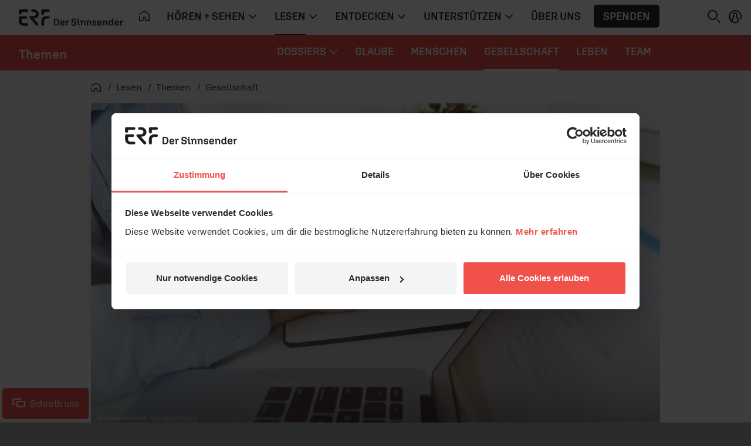

--- FILE ---
content_type: text/html; charset=UTF-8
request_url: https://www.erf.de/lesen/themen/gesellschaft/2270-542-6985
body_size: 15111
content:
<!doctype html>
<html lang="de" prefix="og: http://ogp.me/ns#">
<head>
        <script>
window.dataLayer = window.dataLayer || [];
function gtag(){dataLayer.push(arguments);}
gtag('js', new Date());
</script>    <script id="Cookiebot" src="https://consent.cookiebot.eu/uc.js" data-culture="de" data-cbid="1aa18f2d-877e-4ab4-8c5f-5c281e3c58a4" type="text/javascript" data-blockingmode="auto"></script>    <meta charset="utf-8" />
    <meta http-equiv="X-UA-Compatible" content="IE=edge,chrome=1" />
    <meta name="google-site-verification" content="RHwz9jfM9wuq1_lI6YSqYVBfYHniHpETR3OnbMTCBFE" />
    <meta name="google-site-verification" content="t6mpdCqCJ0zDkXM4fyNsfJ6dXgwyQdKH0rgtlkapNA4" />
    <meta name="viewport" content="width=device-width, initial-scale=1, shrink-to-fit=no" />
            <!-- Default -->        <link rel="apple-touch-icon" sizes="180x180" href="/apple-touch-icon.png?v=pBzut9Eb" />
        <link rel="icon" type="image/png" sizes="32x32" href="/favicon-32x32.png?v=pBzut9Eb" />
        <link rel="icon" type="image/png" sizes="16x16" href="/favicon-16x16.png?v=pBzut9Eb" />
        <link rel="mask-icon" href="/safari-pinned-tab.svg?v=pBzut9Eb" color="#f0514b" />
        <link rel="shortcut icon" href="/favicon.ico?v=pBzut9Eb" />
        <meta name="msapplication-TileColor" content="#f0514b" />
        <meta name="theme-color" content="#f0514b" />
        <link rel="manifest" href="/site.webmanifest?v=pBzut9Eb" />
                                            <title>Von Antifa-Flaggen und einem Pastor unter Polizeischutz… - erf.de</title>
    <meta name="description" content="…und was sonst noch in dieser Woche wichtig war." />
            <meta name="twitter:card" content="summary_large_image" />
        <meta name="twitter:site" content="@ERFMedien_DE" />
        <meta property="og:title" content="Von Antifa-Flaggen und einem Pastor unter Polizeischutz… - erf.de" />
        <meta property="og:type" content="article" />
        <meta property="og:url" content="https://www.erf.de/lesen/themen/gesellschaft/von-antifa-flaggen-und-einem-pastor-unter-polizeischutz/2270-542-6985" />
        <meta property="og:image" content="https://www.erf.de/data/files/content.sources.cina.artikel/847460.jpg" />
<meta property="og:image:width" content="1120" />
<meta property="og:image:height" content="630" />
<meta property="og:image:secure_url" content="https://www.erf.de/data/files/content.sources.cina.artikel/847460.jpg" />
        <meta property="og:site_name" content="ERF Medien" />
        <meta property="og:description" content="…und was sonst noch in dieser Woche wichtig war." />
        <meta property="og:locale" content="de_DE" />
        <meta property="fb:admins" content="1240149597,100000969860132" />
        <meta property="fb:pages" content="131191100238719" />
            <link rel="amphtml" href="https://www.erf.de/amp/von-antifa-flaggen-und-einem-pastor-unter-polizeischutz/2270-6985"/>
    <link rel="canonical" href="https://www.erf.de/lesen/themen/gesellschaft/von-antifa-flaggen-und-einem-pastor-unter-polizeischutz/2270-542-6985" />
        <!-- FONTS / CSS -->    <link href="/js/release/1.1.1211/build/web.css" rel="stylesheet" />
<link href="/js/release/1.1.1211/build/lazy-modules28.css" rel="stylesheet" />
<link href="/js/release/1.1.1211/build/lazy-vue0.css" rel="stylesheet" />
<link href="/js/release/1.1.1211/build/lazy-vue1.css" rel="stylesheet" />
<link href="/js/release/1.1.1211/build/lazy-vue2.css" rel="stylesheet" />
<link href="/js/release/1.1.1211/build/lazy-vue3.css" rel="stylesheet" />
<link href="/js/release/1.1.1211/build/lazy-vue5.css" rel="stylesheet" />
<link href="/js/release/1.1.1211/build/lazy-vue7.css" rel="stylesheet" />
<link href="/js/release/1.1.1211/build/lazy-vue8.css" rel="stylesheet" />
<link href="/js/release/1.1.1211/build/lazy-vue9.css" rel="stylesheet" />
<link href="/js/release/1.1.1211/build/lazy-vue10.css" rel="stylesheet" />
<link href="/js/release/1.1.1211/build/lazy-vue11.css" rel="stylesheet" />
<link href="/js/release/1.1.1211/build/lazy-vue12.css" rel="stylesheet" />
<link href="/js/release/1.1.1211/build/lazy-vue13.css" rel="stylesheet" />
<link href="/js/release/1.1.1211/build/lazy-vue15.css" rel="stylesheet" />
<link href="/js/release/1.1.1211/build/lazy-vue16.css" rel="stylesheet" />
<link href="/js/release/1.1.1211/build/lazy-vue17.css" rel="stylesheet" />
<link href="/js/release/1.1.1211/build/lazy-vue18.css" rel="stylesheet" />
<link href="/js/release/1.1.1211/build/lazy-vue19.css" rel="stylesheet" />
<link href="/js/release/1.1.1211/build/lazy-vue20.css" rel="stylesheet" />
<link href="/js/release/1.1.1211/build/lazy-vue21.css" rel="stylesheet" />
<link href="/js/release/1.1.1211/build/lazy-vue22.css" rel="stylesheet" />
<link href="/js/release/1.1.1211/build/lazy-vue23.css" rel="stylesheet" />
<link href="/js/release/1.1.1211/build/lazy-vue24.css" rel="stylesheet" />
<link href="/js/release/1.1.1211/build/lazy-vue25.css" rel="stylesheet" />
<link href="/js/release/1.1.1211/build/lazy-vue26.css" rel="stylesheet" />
<link href="/js/release/1.1.1211/build/lazy-vue27.css" rel="stylesheet" />
<link href="/js/release/1.1.1211/build/lazy-vue28.css" rel="stylesheet" />
<link href="/js/release/1.1.1211/build/lazy-vue29.css" rel="stylesheet" />
<link href="/js/release/1.1.1211/build/lazy-vue30.css" rel="stylesheet" />
<link href="/js/release/1.1.1211/build/lazy-vue31.css" rel="stylesheet" />
<link href="/js/release/1.1.1211/build/lazy-vue32.css" rel="stylesheet" />
<link href="/js/release/1.1.1211/build/lazy-vue33.css" rel="stylesheet" />
<link href="/js/release/1.1.1211/build/lazy-vue34.css" rel="stylesheet" />
<link href="/js/release/1.1.1211/build/lazy-vue35.css" rel="stylesheet" />
<link href="/js/release/1.1.1211/build/lazy-vue36.css" rel="stylesheet" />
<link href="/js/release/1.1.1211/build/lazy-vue38.css" rel="stylesheet" />
<link href="/js/release/1.1.1211/build/lazy-vue39.css" rel="stylesheet" />
<link href="/js/release/1.1.1211/build/lazy-vue40.css" rel="stylesheet" />
<link href="/js/release/1.1.1211/build/lazy-vue44.css" rel="stylesheet" />
<link href="/js/release/1.1.1211/build/lazy-vue45.css" rel="stylesheet" />
<link href="/js/release/1.1.1211/build/lazy-vue46.css" rel="stylesheet" />
<link href="/js/release/1.1.1211/build/lazy-vue48.css" rel="stylesheet" />
<link href="/js/release/1.1.1211/build/4334.css" rel="stylesheet" />
<link href="/js/release/1.1.1211/build/lazy-modules8.css" rel="stylesheet" />
<link href="/js/release/1.1.1211/build/lazy-modules10.css" rel="stylesheet" />
<link href="/js/release/1.1.1211/build/lazy-modules20.css" rel="stylesheet" />
<link href="/js/release/1.1.1211/build/lazy-modules22.css" rel="stylesheet" />
<link href="/js/release/1.1.1211/build/lazy-modules26.css" rel="stylesheet" />
<link href="/js/release/1.1.1211/build/lazy-modules38.css" rel="stylesheet" />
<link href="/js/release/1.1.1211/build/9384.css" rel="stylesheet" />
<link href="/js/release/1.1.1211/build/4200.css" rel="stylesheet" />
<meta name="color-scheme" content="light">        <script>
        var erfaWait=function(n,t){var a=0,e=setInterval(function(){a+=1,(n()||20===a)&&(clearInterval(e),n()&&t())},100)};window.erfa={page:function(n){erfaWait(function(){return window.ga},function(){window.ga("send","pageview",n.path)}),erfaWait(function(){return window._paq},function(){window._paq.push(["setCustomUrl",n.path]),window._paq.push(["trackPageView",n.title])})},event:function(n){erfaWait(function(){return window.ga},function(){window.ga("send","event",n.category,n.action,n.label,n.value)}),erfaWait(function(){return window._paq},function(){window._paq.push(["trackEvent",n.category,n.action,n.label,n.value])})}};
    </script></head>
<body class="bg-light erf" style="--vh: 1vh;"><div id="container" class="">    <header>    <div id="messages" aria-live="polite" class="container"></div>
            <a href="#content" class="sr-only sr-only-focusable">Navigation überspringen</a>        <nav id="erf-main-nav" class="with-banner">            <div class="erf-nav__bg bgbrandcolor d-flex">                <button class="btn d-lg-none d-print-none" data-toggle="nav" data-target="#erf-main-nav" aria-controls="erf-main-nav" aria-expanded="false" aria-label="Menü öffnen">                    <i class="ci ci-menu"></i>                </button>                                    <div class="nav__logo--no-brand">                                    <div class="nav__logo">                <a href="/startseite/1?reset=1" title="ERF">                    <svg class="d-lg-none logo-erf-cr" role="img" aria-label="ERF Logo">                        <use xlink:href="/images/release/1.1.1211/v2021/all.svg#Logo_ERF_Dachmarke_Claim-rechts"></use>                    </svg>                </a>            </div>
                                </div>
                                <a class="nav__logo nav__logo--text text-decoration-none text-truncate" href="/lesen/themen/8008?reset=1" title="Themen">                Themen            </a>                        </div>
            <div class="erf-nav navbar navbar-expand-lg container-lg d-print-none">                <div class="erf-nav__content">                    <div class="erf-nav__content__header d-lg-none">                        <button class="btn btn__close d-lg-none" data-toggle="nav" data-target="#erf-main-nav" aria-controls="erf-main-nav" aria-expanded="false" aria-label="Menü schließen">                            <i class="ci ci-close"></i>                        </button>                        <button class="btn btn__back" data-toggle="nav__track" data-target="#erf-main-nav" aria-controls="erf-main-nav__track" aria-expanded="false" aria-label="Zurück zum Hauptmenü">                            <i class="ci ci-chevron-left"></i>&nbsp; Zurück
                        </button>                    </div>
                    <div class="nav__track" id="erf-main-nav__track">                                <div class="nav__track__item nav__primary">                        <div class="nav__logo">                <a href="/startseite/1?reset=1" title="ERF">                    <svg class=" logo-erf-cr" role="img" aria-label="ERF Logo">                        <use xlink:href="/images/release/1.1.1211/v2021/all.svg#Logo_ERF_Dachmarke_Claim-rechts"></use>                    </svg>                </a>            </div>
                                                <ul class="nav nav__level-0 navbar-nav">                            <li class="nav-item d-none d-lg-block">                    <a class="nav-link" href="/startseite/1?ref=top&amp;reset=1" title="Startseite" aria-label="Startseite">                        <i class="ci ci-home" aria-hidden="true"></i>                    </a>                </li>                        
        <li class="nav-item dropdown">            <a class="nav-link dropdown-toggle  " title="" href="#" data-toggle="dropdown" aria-haspopup="true" aria-expanded="false" id="hoeren-sehen">                <span>Hören + Sehen</span>                                    <i class="ci ci-chevron-down" aria-hidden="true"></i>                            </a>                            <div class="dropdown-menu" aria-labelledby="hoeren-sehen">                    <ul class="nav nav__level-1 container">                        
        <li class="nav-item ">            <a class="nav-link   " title="" href="/hoeren-sehen/erf-plus/5885?ref=top&amp;reset=1">                <span>ERF Plus</span>                            </a>                    </li>        
        <li class="nav-item ">            <a class="nav-link   " title="" href="/hoeren-sehen/erf-jess/51622?ref=top&amp;reset=1">                <span>ERF Jess</span>                            </a>                    </li>        
        <li class="nav-item ">            <a class="nav-link   " title="" href="/hoeren-sehen/podcasts/93?ref=top&amp;reset=1">                <span>Podcasts</span>                            </a>                    </li>        
        <li class="nav-item ">            <a class="nav-link   " title="" href="/hoeren-sehen/erf-mediathek/4049?ref=top&amp;reset=1">                <span>ERF Mediathek</span>                            </a>                    </li>        
        <li class="nav-item ">            <a class="nav-link   " title="" href="/hoeren-sehen/erf-mensch-gott/8190?ref=top&amp;reset=1">                <span>ERF Mensch Gott</span>                            </a>                    </li>        
        <li class="nav-item ">            <a class="nav-link   " title="" href="/hoeren-sehen/erf-gottesdienst/13682?ref=top&amp;reset=1">                <span>ERF Gottesdienst</span>                            </a>                    </li>        
        <li class="nav-item ">            <a class="nav-link   " title="" href="/hoeren-sehen/empfang/8628?ref=top&amp;reset=1">                <span>Empfang</span>                            </a>                    </li>                            </ul>
                    </div>
                    </li>        
        <li class="nav-item dropdown">            <a class="nav-link dropdown-toggle active " title="" href="#" data-toggle="dropdown" aria-haspopup="true" aria-expanded="false" id="lesen">                <span>Lesen</span>                                    <i class="ci ci-chevron-down" aria-hidden="true"></i>                            </a>                            <div class="dropdown-menu" aria-labelledby="lesen">                    <ul class="nav nav__level-1 container">                        
        <li class="nav-item ">            <a class="nav-link   " title="" href="/lesen/erf-antenne/130?ref=top&amp;reset=1">                <span>ERF Antenne</span>                            </a>                    </li>        
        <li class="nav-item ">            <a class="nav-link  active " title="" href="/lesen/themen/8008?ref=top&amp;reset=1">                <span>Themen</span>                            </a>                    </li>        
        <li class="nav-item ">            <a class="nav-link   " title="" href="/lesen/themen/dossiers/30409?ref=top&amp;reset=1">                <span>Dossiers</span>                            </a>                    </li>        
        <li class="nav-item ">            <a class="nav-link   " title="" href="/lesen/glaubens-faq/33618?ref=top&amp;reset=1">                <span>Glaubens-FAQ</span>                            </a>                    </li>        
        <li class="nav-item ">            <a class="nav-link   onclick-outbound" title="" href="/lesen/newsletter/newsletter-bestellen/55680?ref=top&amp;reset=1" data-param="[&quot;this&quot;,&quot;Newsletter&quot;,&quot;BUTTON_MENU&quot;]">                <span>Newsletter</span>                            </a>                    </li>                            </ul>
                    </div>
                    </li>        
        <li class="nav-item dropdown">            <a class="nav-link dropdown-toggle  " title="" href="#" data-toggle="dropdown" aria-haspopup="true" aria-expanded="false" id="entdecken">                <span>Entdecken</span>                                    <i class="ci ci-chevron-down" aria-hidden="true"></i>                            </a>                            <div class="dropdown-menu" aria-labelledby="entdecken">                    <ul class="nav nav__level-1 container">                        
        <li class="nav-item ">            <a class="nav-link   " title="" href="https://www.bibleserver.com" target="_blank">                <span>ERF Bibleserver</span>                            </a>                    </li>        
        <li class="nav-item ">            <a class="nav-link   " title="" href="/entdecken/events/17100?ref=top&amp;reset=1">                <span>Events</span>                            </a>                    </li>        
        <li class="nav-item ">            <a class="nav-link   " title="" href="/entdecken/reiseportal/48?ref=top&amp;reset=1">                <span>Reiseportal</span>                            </a>                    </li>        
        <li class="nav-item ">            <a class="nav-link   " title="" href="https://shop.erf.de" target="_blank">                <span>ERF Shop</span>                            </a>                    </li>        
        <li class="nav-item ">            <a class="nav-link   " title="" href="/entdecken/erf-workshops/18000?ref=top&amp;reset=1">                <span>ERF Workshops</span>                            </a>                    </li>                            </ul>
                    </div>
                    </li>        
        <li class="nav-item dropdown">            <a class="nav-link dropdown-toggle  " title="" href="#" data-toggle="dropdown" aria-haspopup="true" aria-expanded="false" id="unterstuetzen">                <span>Unterstützen</span>                                    <i class="ci ci-chevron-down" aria-hidden="true"></i>                            </a>                            <div class="dropdown-menu" aria-labelledby="unterstuetzen">                    <ul class="nav nav__level-1 container">                        
        <li class="nav-item ">            <a class="nav-link   " title="" href="/unterstuetzen/spenden/4243?ref=top&amp;reset=1">                <span>Spenden</span>                            </a>                    </li>        
        <li class="nav-item ">            <a class="nav-link   " title="" href="/unterstuetzen/erf-freunde/16885?ref=top&amp;reset=1">                <span>ERF Freunde</span>                            </a>                    </li>        
        <li class="nav-item ">            <a class="nav-link   " title="" href="/unterstuetzen/erf-global-hope/30133?ref=top&amp;reset=1">                <span>ERF Global Hope</span>                            </a>                    </li>        
        <li class="nav-item ">            <a class="nav-link   " title="" href="/unterstuetzen/gebet-beim-erf/31436?ref=top&amp;reset=1">                <span>Gebet beim ERF</span>                            </a>                    </li>                            </ul>
                    </div>
                    </li>        
        <li class="nav-item ">            <a class="nav-link   " title="" href="/ueber-uns/50006?ref=top&amp;reset=1">                <span>Über uns</span>                            </a>                    </li>                                    <li class="nav-item d-none d-lg-flex">                    <button class="btn btn-menu_donation onclick-spenden" data-param="[null,&quot;BUTTON_MENU&quot;]">Spenden</button>                </li>                    </ul>
                            </div>
                                            <div class="nav__track__item nav__secondary">                            <a class="nav__logo nav__logo--text text-decoration-none text-truncate" href="/lesen/themen/8008?reset=1" title="Themen">                Themen            </a>                                                    <ul class="nav nav__level-0 navbar-nav">                        
        <li class="nav-item dropdown">            <a class="nav-link dropdown-toggle  " title="" href="#" data-toggle="dropdown" aria-haspopup="true" aria-expanded="false" id="dossiers">                <span>Dossiers</span>                                    <i class="ci ci-chevron-down" aria-hidden="true"></i>                            </a>                            <div class="dropdown-menu" aria-labelledby="dossiers">                    <ul class="nav nav__level-1 container">                        
        <li class="nav-item ">            <a class="nav-link   " title="" href="/lesen/themen/dossiers/65-jahre-erf/55706?ref=top&amp;reset=1">                <span>65 Jahre ERF</span>                            </a>                    </li>        
        <li class="nav-item ">            <a class="nav-link   " title="" href="/lesen/themen/dossiers/alkoholsucht/35635?ref=top&amp;reset=1">                <span>Alkoholsucht</span>                            </a>                    </li>        
        <li class="nav-item ">            <a class="nav-link   " title="" href="/lesen/themen/dossiers/angst/36400?ref=top&amp;reset=1">                <span>Angst</span>                            </a>                    </li>        
        <li class="nav-item ">            <a class="nav-link   " title="" href="/lesen/themen/dossiers/antisemitismus/55207?ref=top&amp;reset=1">                <span>Antisemitismus</span>                            </a>                    </li>        
        <li class="nav-item ">            <a class="nav-link   " title="" href="/lesen/themen/dossiers/berufung/35919?ref=top&amp;reset=1">                <span>Berufung</span>                            </a>                    </li>        
        <li class="nav-item ">            <a class="nav-link   " title="" href="/lesen/themen/dossiers/bibel/51636?ref=top&amp;reset=1">                <span>Bibel</span>                            </a>                    </li>        
        <li class="nav-item ">            <a class="nav-link   " title="" href="/lesen/themen/dossiers/dankbarkeit/36677?ref=top&amp;reset=1">                <span>Dankbarkeit</span>                            </a>                    </li>        
        <li class="nav-item ">            <a class="nav-link   " title="" href="/lesen/themen/dossiers/ehrlichkeit/55800?ref=top&amp;reset=1">                <span>Ehrlichkeit</span>                            </a>                    </li>        
        <li class="nav-item ">            <a class="nav-link   " title="" href="/lesen/themen/dossiers/einsamkeit/53834?ref=top&amp;reset=1">                <span>Einsamkeit</span>                            </a>                    </li>        
        <li class="nav-item ">            <a class="nav-link   " title="" href="/lesen/themen/dossiers/endlichkeit/41459?ref=top&amp;reset=1">                <span>Endlichkeit</span>                            </a>                    </li>        
        <li class="nav-item ">            <a class="nav-link   " title="" href="/lesen/themen/dossiers/familie/40323?ref=top&amp;reset=1">                <span>Familie</span>                            </a>                    </li>        
        <li class="nav-item ">            <a class="nav-link   " title="" href="/lesen/themen/dossiers/freundschaft/58460?ref=top&amp;reset=1">                <span>Freundschaft</span>                            </a>                    </li>        
        <li class="nav-item ">            <a class="nav-link   " title="" href="/lesen/themen/dossiers/freiheit/53088?ref=top&amp;reset=1">                <span>Freiheit</span>                            </a>                    </li>        
        <li class="nav-item ">            <a class="nav-link   " title="" href="/lesen/themen/dossiers/friede-voll/56916?ref=top&amp;reset=1">                <span>Friede voll</span>                            </a>                    </li>        
        <li class="nav-item ">            <a class="nav-link   " title="" href="/lesen/themen/dossiers/gebet/18049?ref=top&amp;reset=1">                <span>Gebet</span>                            </a>                    </li>        
        <li class="nav-item ">            <a class="nav-link   " title="" href="/lesen/themen/dossiers/glueck/55409?ref=top&amp;reset=1">                <span>Glück</span>                            </a>                    </li>        
        <li class="nav-item ">            <a class="nav-link   " title="" href="/lesen/themen/dossiers/gott-finden/52575?ref=top&amp;reset=1">                <span>Gott finden</span>                            </a>                    </li>        
        <li class="nav-item ">            <a class="nav-link   " title="" href="/lesen/themen/dossiers/gott-wer-bist-du/20213?ref=top&amp;reset=1">                <span>Gott, wer bist du?</span>                            </a>                    </li>        
        <li class="nav-item ">            <a class="nav-link   " title="" href="/lesen/themen/dossiers/grenzen/54865?ref=top&amp;reset=1">                <span>Grenzen</span>                            </a>                    </li>        
        <li class="nav-item ">            <a class="nav-link   " title="" href="/lesen/themen/dossiers/herzlich/57865?ref=top&amp;reset=1">                <span>Herzlich</span>                            </a>                    </li>        
        <li class="nav-item ">            <a class="nav-link   " title="" href="/lesen/themen/dossiers/identitaet/52882?ref=top&amp;reset=1">                <span>Identität</span>                            </a>                    </li>        
        <li class="nav-item ">            <a class="nav-link   " title="" href="/lesen/themen/dossiers/kreativitaet/54610?ref=top&amp;reset=1">                <span>Kreativität</span>                            </a>                    </li>        
        <li class="nav-item ">            <a class="nav-link   " title="" href="/lesen/themen/dossiers/leben-lieben/58871?ref=top&amp;reset=1">                <span>Leben lieben</span>                            </a>                    </li>        
        <li class="nav-item ">            <a class="nav-link   " title="" href="/lesen/themen/dossiers/mittelmass/56318?ref=top&amp;reset=1">                <span>Mittelmaß</span>                            </a>                    </li>        
        <li class="nav-item ">            <a class="nav-link   " title="" href="/lesen/themen/dossiers/musik/39278?ref=top&amp;reset=1">                <span>Musik</span>                            </a>                    </li>        
        <li class="nav-item ">            <a class="nav-link   " title="" href="/lesen/themen/dossiers/mut/52192?ref=top&amp;reset=1">                <span>Mut</span>                            </a>                    </li>        
        <li class="nav-item ">            <a class="nav-link   " title="" href="/lesen/themen/dossiers/neuanfang/59254?ref=top&amp;reset=1">                <span>Neuanfang</span>                            </a>                    </li>        
        <li class="nav-item ">            <a class="nav-link   " title="" href="/lesen/themen/dossiers/ostern/55842?ref=top&amp;reset=1">                <span>Ostern</span>                            </a>                    </li>        
        <li class="nav-item ">            <a class="nav-link   " title="" href="/lesen/themen/dossiers/rast-los/57046?ref=top&amp;reset=1">                <span>Rast(los)</span>                            </a>                    </li>        
        <li class="nav-item ">            <a class="nav-link   " title="" href="/lesen/themen/dossiers/ruhe/53585?ref=top&amp;reset=1">                <span>Ruhe</span>                            </a>                    </li>        
        <li class="nav-item ">            <a class="nav-link   " title="" href="/lesen/themen/dossiers/schoepfung/37774?ref=top&amp;reset=1">                <span>Schöpfung</span>                            </a>                    </li>        
        <li class="nav-item ">            <a class="nav-link   " title="" href="/lesen/themen/dossiers/selbstannahme/37388?ref=top&amp;reset=1">                <span>Selbstannahme</span>                            </a>                    </li>        
        <li class="nav-item ">            <a class="nav-link   " title="" href="/lesen/themen/dossiers/sexualitaet/32629?ref=top&amp;reset=1">                <span>Sexualität</span>                            </a>                    </li>        
        <li class="nav-item ">            <a class="nav-link   " title="" href="/lesen/themen/dossiers/spiritualitaet/38457?ref=top&amp;reset=1">                <span>Spiritualität</span>                            </a>                    </li>        
        <li class="nav-item ">            <a class="nav-link   " title="" href="/lesen/themen/dossiers/the-chosen/51452?ref=top&amp;reset=1">                <span>The Chosen</span>                            </a>                    </li>        
        <li class="nav-item ">            <a class="nav-link   " title="" href="/lesen/themen/dossiers/umkehr/54359?ref=top&amp;reset=1">                <span>Umkehr</span>                            </a>                    </li>        
        <li class="nav-item ">            <a class="nav-link   " title="" href="/lesen/themen/dossiers/unperfekt/37098?ref=top&amp;reset=1">                <span>Unperfekt</span>                            </a>                    </li>        
        <li class="nav-item ">            <a class="nav-link   " title="" href="/lesen/themen/dossiers/versoehnung/18921?ref=top&amp;reset=1">                <span>Versöhnung</span>                            </a>                    </li>        
        <li class="nav-item ">            <a class="nav-link   " title="" href="/lesen/themen/dossiers/warum-jesus/37546?ref=top&amp;reset=1">                <span>Warum Jesus?</span>                            </a>                    </li>        
        <li class="nav-item ">            <a class="nav-link   " title="" href="/lesen/themen/dossiers/warum-kirche/56083?ref=top&amp;reset=1">                <span>Warum Kirche?</span>                            </a>                    </li>        
        <li class="nav-item ">            <a class="nav-link   " title="" href="/lesen/themen/dossiers/wuerdevoll/58758?ref=top&amp;reset=1">                <span>würdevoll</span>                            </a>                    </li>        
        <li class="nav-item ">            <a class="nav-link   " title="" href="/lesen/themen/dossiers/zweifel/38680?ref=top&amp;reset=1">                <span>Zweifel</span>                            </a>                    </li>        
        <li class="nav-item ">            <a class="nav-link   " title="" href="/lesen/themen/dossiers/vollmacht/57239?ref=top&amp;reset=1">                <span>VollMacht</span>                            </a>                    </li>        
        <li class="nav-item ">            <a class="nav-link   " title="" href="/lesen/themen/dossiers/30409?ref=top&amp;reset=1">                <span>Alle Dossiers</span>                            </a>                    </li>                            </ul>
                    </div>
                    </li>        
        <li class="nav-item ">            <a class="nav-link   " title="" href="/lesen/themen/glaube/2803?ref=top&amp;reset=1">                <span>Glaube</span>                            </a>                    </li>        
        <li class="nav-item ">            <a class="nav-link   " title="" href="/lesen/themen/menschen/3178?ref=top&amp;reset=1">                <span>Menschen</span>                            </a>                    </li>        
        <li class="nav-item ">            <a class="nav-link  active " title="" href="/lesen/themen/gesellschaft/2270?ref=top&amp;reset=1">                <span>Gesellschaft</span>                            </a>                    </li>        
        <li class="nav-item ">            <a class="nav-link   " title="" href="/lesen/themen/leben/6866?ref=top&amp;reset=1">                <span>Leben</span>                            </a>                    </li>        
        <li class="nav-item ">            <a class="nav-link   " title="" href="/lesen/team-erf-de/57299?ref=top&amp;reset=1">                <span>Team</span>                            </a>                    </li>                            </ul>
                                </div>
                                </div>
                            <div class="erf-nav__content__footer px-3 pb-3 d-lg-none" id="login_mobile">
            <div class="py-3 d-flex flex-column align-items-start justify-content-center">
                <button class="btn btn-menu_donation onclick-spenden" data-param="[null,&quot;BUTTON_MENU&quot;]">Spenden</button>
                                    <button class="btn p-0 d-inline-flex align-items-center justify-content-start onclick-login">
                        <i class="ci ci-profile mr-2"></i>&nbsp;ANMELDEN
                    </button>
                            </div>

        </div>

                            <div class="erf-nav__content__footer__bc px-3 pt-3 d-lg-none">                                <nav class="breadcrumb ">            <ol itemscope="itemscope" itemtype="https://schema.org/BreadcrumbList">                <li itemprop="itemListElement" itemscope="itemscope" itemtype="https://schema.org/ListItem">                    <a itemprop="item" href="/startseite/1?reset=1" title="Startseite">                        <i class="ci ci-home" aria-hidden="true"></i>                        <span itemprop="name" class="sr-only">Startseite</span>                    </a>                    <meta itemprop="position" content="1" />
                </li>                                    <li itemprop="itemListElement" itemscope="itemscope" itemtype="https://schema.org/ListItem">                        <a itemprop="item" href="/lesen/1?reset=1">                            <span itemprop="name">Lesen</span>                        </a>                        <meta itemprop="position" content="2" />
                    </li>                                    <li itemprop="itemListElement" itemscope="itemscope" itemtype="https://schema.org/ListItem">                        <a itemprop="item" href="/lesen/themen/8008?reset=1">                            <span itemprop="name">Themen</span>                        </a>                        <meta itemprop="position" content="3" />
                    </li>                                    <li itemprop="itemListElement" itemscope="itemscope" itemtype="https://schema.org/ListItem">                        <a itemprop="item" href="/lesen/themen/gesellschaft/2270?reset=1">                            <span itemprop="name">Gesellschaft</span>                        </a>                        <meta itemprop="position" content="4" />
                    </li>                            </ol>        </nav>                            </div>
                </div>
            </div>
            <div class="erf-nav__features d-print-none">                <div id="erf-nav__features__target" class="d-inline-block"></div>
                <button class="btn p-0 mr-0 mr-lg-2" aria-expanded="true" aria-controls="collapseSearch" id="searchBTN" aria-label="Suchen">                    <i class="ci ci-search"></i>                </button>                                <button class="btn p-0 d-none d-lg-inline-block onclick-login" aria-label="anmelden" id="login">
            <i class="ci ci-profile"></i>
        </button>
                        </div>
            <!-- Search Collapse -->
<div id="collapseSearch" class="search ">
    <div class="container">
        <div class="row">
            <div class="offset-md-1 col-md-10 px-3 px-md-gap">
                <form action="/act.php?PHPSESSID=bb2c2575c287ab68a8943df297dbc674" method="post" role="search">
                    <label for="NAV_MetaSuchtext" class="invisible">Suche auf erf.de</label>
                    <input type="search" name="NAV_MetaSuchtext" class="form-control" placeholder="Suchen" id="NAV_MetaSuchtext" value="" />

                    <input name="node" type="hidden" value="1097" />

                    <input name="range" type="hidden" value="" />

                    <input name="page" type="hidden" value="1" />

                    <input name="NAV_CatSelect" type="hidden" value="0" />

                    <button type="submit" name="find" class="btn" aria-label="Suche auslösen"><i class="ci ci-search"></i></button>
                </form>

            </div>

        </div>

    </div>

</div>
            <div class="erf-nav__overlay d-print-none"></div>
        </nav>                    <div class="navbar-brand__banner"></div>
            </header>    <main class="main">                                    <div id="content" class="container">            <div class="row">                <div class="col-12">                                                                                <nav class="breadcrumb d-none d-lg-block">
            <ol itemscope="itemscope" itemtype="https://schema.org/BreadcrumbList">
                <li itemprop="itemListElement" itemscope="itemscope"
                    itemtype="https://schema.org/ListItem">
                    <a itemprop="item" href="/startseite/1?reset=1" title="Startseite">
                        <i class="ci ci-home" aria-hidden="true"></i>
                        <span itemprop="name" class="sr-only">Startseite</span>
                    </a>
                    <meta itemprop="position" content="1"/>

                </li>
                                    <li itemprop="itemListElement" itemscope="itemscope"
                        itemtype="https://schema.org/ListItem">
                        <a itemprop="item" href="/lesen/1?reset=1">
                            <span itemprop="name">Lesen</span>
                        </a>
                        <meta itemprop="position" content="2"/>

                    </li>
                                    <li itemprop="itemListElement" itemscope="itemscope"
                        itemtype="https://schema.org/ListItem">
                        <a itemprop="item" href="/lesen/themen/8008?reset=1">
                            <span itemprop="name">Themen</span>
                        </a>
                        <meta itemprop="position" content="3"/>

                    </li>
                                    <li itemprop="itemListElement" itemscope="itemscope"
                        itemtype="https://schema.org/ListItem">
                        <a itemprop="item" href="/lesen/themen/gesellschaft/2270?reset=1">
                            <span itemprop="name">Gesellschaft</span>
                        </a>
                        <meta itemprop="position" content="4"/>

                    </li>
                            </ol>
        </nav>

                <div class="bg-white rounded mt-3 mt-sm-4 mt-lg-0">                                            <article role="article" class="online-article font-serif hyphens-auto">                    <header>                                                    <figure>                                <img src="/data/files/content.sources.cina.artikel/847460.jpg" class="rounded-top" width="1120" height="630" alt="" />                                <span class="copyright">© Jeshoots com /&nbsp;<a href="http://unsplash.com" target="_blank" rel="noopener noreferrer">unsplash.com</a></span>                            </figure>                                                <div class="row">                            <div class="offset-md-1 col-md-10 col-lg-8 px-3 px-md-gap">                                <div class="row onepager-article-wrapper--light py-0 mb-n3 mb-lg-0">                                    <div class="col-12 bg-white rounded">                                        <div class="row">                                            <div class="offset-md-1 col-md-11 col-lg-11 px-3 pl-md-gap">                                                <div class="d-flex justify-content-start justify-content-lg-between">                                                    <div class="flex-shrink-1">                                                                    <div class="share-box d-print-none social-fixed">
                <ul class="social_media erf-social_media flex-wrap">
                    <li>
                        <a href="whatsapp://send?text=Von%20Antifa-Flaggen%20und%20einem%20Pastor%20unter%20Polizeischutz%E2%80%A6%3A%20https%3A%2F%2Fwww.erf.de%2Flesen%2Fthemen%2Fgesellschaft%2Fvon-antifa-flaggen-und-einem-pastor-unter-polizeischutz%2F2270-542-6985"
                           target="_blank" onclick="return gaOutboundLink(this, 'share-buttons', 'whatsapp');"
                           aria-label="Auf Whatsapp teilen">
                            <i class="ci ci-whatsapp" aria-hidden="true"></i>
                        </a>
                    </li>
                    <li>
                        <a href="https://www.facebook.com/share.php?u=https%3A%2F%2Fwww.erf.de%2Flesen%2Fthemen%2Fgesellschaft%2Fvon-antifa-flaggen-und-einem-pastor-unter-polizeischutz%2F2270-542-6985"
                           data-popup="yes" target="_blank"
                           onclick="return gaOutboundLink(this, 'share-buttons', 'facebook');"
                           aria-label="Auf Facebook teilen">
                            <i class="ci ci-facebook" aria-hidden="true"></i>
                        </a>
                    </li>
                    <li>
                        <a href="https://twitter.com/intent/tweet?text=Von%20Antifa-Flaggen%20und%20einem%20Pastor%20unter%20Polizeischutz%E2%80%A6%3A%20https%3A%2F%2Fwww.erf.de%2Flesen%2Fthemen%2Fgesellschaft%2Fvon-antifa-flaggen-und-einem-pastor-unter-polizeischutz%2F2270-542-6985"
                           target="_blank" data-popup="yes"
                           onclick="return gaOutboundLink(this, 'share-buttons', 'twitter');"
                           aria-label="Auf X teilen">
                            <i class="ci ci-x" aria-hidden="true"></i>
                        </a>
                    </li>
                    <li>
                        <a href="https://t.me/share/url?url=https%3A%2F%2Fwww.erf.de%2Flesen%2Fthemen%2Fgesellschaft%2Fvon-antifa-flaggen-und-einem-pastor-unter-polizeischutz%2F2270-542-6985&amp;text=https%3A%2F%2Fwww.erf.de%2Flesen%2Fthemen%2Fgesellschaft%2Fvon-antifa-flaggen-und-einem-pastor-unter-polizeischutz%2F2270-542-6985"
                           target="_blank" data-popup="yes"
                           onclick="return gaOutboundLink(this, 'share-buttons', 'telegram');"
                           aria-label="Auf Telegram teilen">
                            <i class="ci ci-telegram" aria-hidden="true"></i>
                        </a>
                    </li>
                    <li>
                        <a href="/cdn-cgi/l/email-protection#[base64]" target="_blank" onclick="return gaOutboundLink(this, 'share-buttons', 'email');" aria-label="Beitrag per E-Mail weiterempfehlen">
                            <i class="ci ci-email" aria-hidden="true"></i>
                        </a>
                    </li>
                    <li>
                        <a href="https://www.linkedin.com/shareArticle?mini=true&amp;url=https%3A%2F%2Fwww.erf.de%2Flesen%2Fthemen%2Fgesellschaft%2Fvon-antifa-flaggen-und-einem-pastor-unter-polizeischutz%2F2270-542-6985&amp;title=Von%20Antifa-Flaggen%20und%20einem%20Pastor%20unter%20Polizeischutz%E2%80%A6"
                           target="_blank" data-popup="yes"
                           onclick="return gaOutboundLink(this, 'share-buttons', 'linkedin');"
                           aria-label="Auf LinkedIn teilen">
                            <i class="ci ci-linkedin" aria-hidden="true"></i>
                        </a>
                    </li>
                    <li>
                        <a href="javascript:void(0)"
                           target="_self"
                           data-toggle="tooltip"
                           data-mode="clipboard"
                           data-url="https://www.erf.de/lesen/themen/gesellschaft/von-antifa-flaggen-und-einem-pastor-unter-polizeischutz/2270-542-6985"
                           data-message="Link kopiert!"
                           onclick="return gaOutboundLink(this, 'share-buttons', 'copy');"
                           aria-label="Link kopieren">
                            <i class="ci ci-copy" aria-hidden="true"></i>
                        </a>
                    </li>
                                    </ul>

            </div>

                                                                </div>
                                                    <a class="py-2 btn btn-danger d-flex align-items-center" href="/lesen/newsletter/newsletter-bestellen/55680?reset=1" onclick="return gaOutboundLink(this, 'Newsletter', 'BUTTON_LESEN');">Newsletter abonnieren</a>                                                </div>
                                            </div>
                                        </div>
                                    </div>
                                </div>
                                <hgroup>                                    <div class="d-flex justify-content-between align-items-center my-4">                                        <h3 class="card-roof-line m-0">                                            23.04.2021                                            <span class="font-weight-normal">/ Wochenrückblick / Lesezeit: ~ 4 min</span>                                        </h3>                                                <span class="card-roof-line font-weight-normal line-height-headings text-right">
                Autor/-in:
                            <a class="navigate-to" href="#autor-regina-koenig">
                    Regina König                </a>
                                
            </span>
                                            </div>
                                    <h1>                                        Von Antifa-Flaggen und einem Pastor unter Polizeischutz…                                    </h1>                                    <h2 class="lead line-height-base-sm">                                        …und was sonst noch in dieser Woche wichtig war.                                    </h2>                                </hgroup>                            </div>
                        </div>
                    </header>                    <div class="row">                        <div class="online-article__content offset-md-1 col-md-10 col-lg-8 px-3 px-md-gap">                            <p>&nbsp;</p>
<div><div class="erf-audiobrand right" data-brand="plus" data-desc="Beitrag zum Anhören" data-file="/data/files/content.sources.cina.artikel/847459.mp3">&nbsp;</div>
</div>
<p><em>Warum weht auf einem Fl&uuml;chtlings-Rettungsschiff, das u.a. von der EKD finanziert wird, eine Antifa-Flagge? Wird der Bundestag noch vor der Wahl im September ein Gesetz verabschieden zum Thema &bdquo;Assistierter Suizid&ldquo;? Und wie geht es weiter in Bremen, nachdem Pastor Olaf Latzel unter Polizeischutz zum ersten Mal seit Monaten wieder in seiner Gemeinde gepredigt hat? <strong>Katja V&ouml;lkl</strong> und <strong>Regina K&ouml;nig </strong>mit einem Blick zur&uuml;ck in diese Woche.</em></p>
<p><br /><strong>ERF: Freitag &ndash;&nbsp;und wir blicken zur&uuml;ck auf die Woche. Regina, was war los in Kirche und Gesellschaft?</strong></p>
<p>Regina K&ouml;nig: Viel! Und &uuml;ber einiges haben wir auch schon berichtet, wie z.B. &uuml;ber die Corona-Notbremse, die am Mittwoch vom Bundestag verabschiedet worden ist.</p>
<p><br /><strong>ERF: &hellip;und die ab diesem Wochenende greifen wird. Noch ein heikles Thema hatte der Bundestag am Mittwoch auf der Tagesordnung, und zwar den assistierten Suizid. Entschieden wurde zwar nichts, aber die Debatte war sehr lebhaft.</strong></p>
<p>Regina K&ouml;nig: Ja, und <a href="https://www.bundestag.de/dokumente/textarchiv/2021/kw16-de--834808">in der Debatte</a> erkl&auml;rte Gesundheitsminister Jens Spahn, sein Ministerium habe einen Arbeitsentwurf erarbeitet, mit dem die Hilfe zur Selbstt&ouml;tung unter Strafe gestellt w&uuml;rde. Gleichzeitig solle es wenige Ausnahmen geben.</p>
<h2>Noch keine Entscheidung zu &bdquo;assistierten Suizid&ldquo;</h2><p><strong>ERF: Erkl&auml;r bitte noch einmal kurz den Hintergrund.</strong></p>
<p>Regina K&ouml;nig: Das Bundesverfassungsgericht hat vor mehr als einem Jahr das Verbot der Hilfe zur Selbstt&ouml;tung gekippt. Jetzt wird um eine m&ouml;gliche Neuregelung gerungen. Auch f&uuml;hrende kirchliche Vertreter haben sich seither zu Wort gemeldet: der Rat der EKD lehnt assistierten Suizid ab. Hingegen hat der Pr&auml;sident der Diakonie in Deutschland, Ulrich Lilie, erkl&auml;rt, er k&ouml;nne sich Hilfe zum Suizid auch in diakonischen Einrichtungen vorstellen.<br />&nbsp;</p>
<p><strong>ERF: wann k&ouml;nnte es zu einem neuen Gesetz kommen?</strong></p>
<p>Regina K&ouml;nig: Das steht noch nicht fest. Vielleicht in dieser Legislaturperiode gar nicht mehr.</p>
<p><br /><strong>ERF: &Uuml;ber Recht und Gesetz wird auch in Bremen gestritten. Mit besonderer Aufmerksamkeit wurde dort am vergangenen Sonntag ein Gottesdienst verfolgt&hellip;.</strong></p>
<p>Regina K&ouml;nig: &hellip;und zwar in der St. Martini-Gemeinde. Unter Protesten und mit Polizeischutz stand dort n&auml;mlich zum ersten Mal seit Monaten wieder der umstrittene Bremer <a href="https://www.idea.de/spektrum/latzel-bremische-kirche-nimmt-dienstenthebung-zurueck">Pastor Olaf Latzel</a> auf der Kanzel. Seine Bremische Evangelische Kirche hatte ihn des Dienstes enthoben. Der Grund: Pastor Latzel ist vom Amtsgericht Bremen verurteilt worden wegen Volksverhetzung. Latzel soll in einem Eheseminar &ndash; nach Ansicht des Gerichts - zum Hass gegen Homosexuelle aufgestachelt haben.</p>
<p><br /><strong>ERF: warum darf Olaf Latzel jetzt doch wieder predigen?</strong></p>
<p>Regina K&ouml;nig: Das Gerichtsurteil ist noch nicht rechtskr&auml;ftig, weil Olaf Latzel in Berufung gegangen ist. Deshalb h&auml;tte die Kirchenleitung ihn gar nicht seines Amtes entheben d&uuml;rfen. Nun hat ein Kirchengericht dringend empfohlen, einen Vergleich zu schlie&szlig;en. Der ist zustande gekommen: Pastor Latzel hat sich entschuldigt f&uuml;r seine Worte &ndash; was er allerdings auch schon vor der Gerichtsverhandlung getan hat! - und die Kirchenleitung hat die Dienstenthebung zur&uuml;ckgenommen.</p>
<h2>&Auml;rger auf hoher See: EKD-Rettungsschiff mit Antifa-Flagge</h2><p><strong>ERF: damit ist also erstmal Ruhe eingekehrt in Bremen&hellip;</strong></p>
<p>Regina K&ouml;nig: Nicht wirklich. Unbekannte haben in der letzten Zeit immer wieder die St. Martini-Kirche beschmiert, das Auto des Pastors zerkratzt und ihn bedroht. Au&szlig;erdem steht auch noch die Berufungsverhandlung aus.</p>
<p><br /><strong>ERF: &Auml;rger gibt es wohl auch auf hoher See&hellip;.</strong></p>
<p>Regina K&ouml;nig: ja, und zwar im Mittelmeer. Das von der EKD unterst&uuml;tzte Fl&uuml;chtlings-Rettungsschiff &bdquo;Sea-Watch 4&ldquo; sorgte f&uuml;r Aufregung, weil die Mannschaft eine Antifa-Flagge bewusst sehr gut sichtbar angebracht hatte. Das hatten u.a. mehrere CDU-Bundestagsabgeordnete kritisiert.</p>
<p><br /><strong>ERF: Ohnehin fand die Idee, so ein Rettungsschiff als Kirche zu unterst&uuml;tzen, auch innerhalb der Kirche nicht nur Anklang. </strong></p>
<p>Regina K&ouml;nig: Ja, die Meinung dar&uuml;ber ist gespalten. Nun schaltete sich der EKD-Ratsvorsitzende Heinrich Bedford Strohm in dieser Woche ein in die Debatte rund um die Antifa-Flagge und betonte, <a href="https://www.br.de/nachrichten/deutschland-welt/ekd-ratsvorsitzender-wuenscht-sich-sea-watch-4-ohne-antifa-flagge,SVDWphM">er w&uuml;rde es ausdr&uuml;cklich begr&uuml;&szlig;en, wenn die Flagge alsbald eingeholt w&uuml;rde</a>. So hat er das gestern auf einer Pressekonferenz gesagt, wir h&ouml;ren mal rein:<br />&nbsp;</p>
<div><div class="erf-audiobrand right" data-brand="plus" data-desc="" data-file="/data/files/content.sources.cina.artikel/847458.mp3">&nbsp;</div>
</div>
<p>Unterst&uuml;tzt wird das Schiff vorwiegend von kirchlichen Institutionen, aber ob die &ldquo;Sea-Watch 4&ldquo; sich den Rat Bedford-Strohms zu Herzen nimmt, dar&uuml;ber ist bisher nichts bekannt.</p>
<h2>&bdquo;Der Gottesbezug in der Pr&auml;ambel an eine gewisse Demut in unserem Tun.&ldquo;</h2><p><strong>ERF: Dann hoffen wir, dass sie sich bald einigen. Vers&ouml;hnlich klingt auf jeden Fall das, was die Pr&auml;sidentin des Bundesgerichtshofes in dieser Woche ge&auml;u&szlig;ert hat&hellip;.</strong></p>
<p>Regina K&ouml;nig: Ja, Bettina Limperg ist nicht nur Pr&auml;sidentin des Bundes-gerichtshofes, sondern auch evangelische Pr&auml;sidentin des &Ouml;kumenischen Kirchentages 2021. <a href="https://www.pro-medienmagazin.de/das-grundgesetz-ist-eine-kluge-verfassung/">In einem Interview mit dem christlichem Medienmagazin Pro</a> sagte sie, dass der Gottesbezug in unserer Pr&auml;ambel immer noch wertvoll sei und ein &bdquo;Bekenntnis&nbsp; &hellip;.. gegen jede Form von Totalitarismus&ldquo;. Der Gottesbezug stelle den Menschen &bdquo;in ein gro&szlig;es Ganzes&ldquo;. Gleichzeitig appelliere er an &bdquo;eine gewisse Demut in unserem Tun und Handeln.&ldquo; In diesem Sinn, Katja: dann lass auch uns in die n&auml;chste Woche starten &bdquo;in Verantwortung vor Gott und den Menschen&ldquo;.</p>
<p><br /><strong>ERF: So machen wir das und damit vielen Dank an dich, Regina, f&uuml;r deinen Blick zur&uuml;ck in diese Woche.</strong></p>
<p>&nbsp;</p>
                            <footer>                                                                                                <div id="hint_article_v_0" class="font-serif" style="display:none"><p><i>
Wir lieben es, für dich zu schreiben! Unsere Artikel sind kostenlos, da wir uns über Spenden finanzieren. <a href="https://www.erf.de/online-spenden/26?reset=1&amp;restrict=1&amp;projekt=2547" onclick="return gaOutboundLink(this, 'spendenLink', 'BUTTON_ARTIKEL_1');">Jetzt für erf.de spenden.</a>
</i></p>
</div>

<div id="hint_article_v_1" class="font-serif" style="display:none"><p><i>
Wir freuen uns, dass du unsere Artikel liest. Sie sind für dich kostenlos – aber nicht für uns. <a href="https://www.erf.de/online-spenden/26?reset=1&amp;restrict=1&amp;projekt=2547" onclick="return gaOutboundLink(this, 'spendenLink', 'BUTTON_ARTIKEL_2');">Unterstütze uns mit deiner Spende.</a>
</i></p>
</div>

<script data-cfasync="false" src="/cdn-cgi/scripts/5c5dd728/cloudflare-static/email-decode.min.js"></script><script>
let pollLimitHintArticle = 0
function pollHintArticleFn() {
    pollLimitHintArticle++;
    let elem = document.getElementById("hint_article_v_" + (Math.random() < 0.5 ? 0 : 1))
    elem && pollLimitHintArticle < 30
        ? elem.style.display = "inline"
        : setTimeout(pollHintArticleFn, 100);
}
setTimeout(pollHintArticleFn, 100);
</script>
                                                                                                    </footer>                        </div>
                    </div>
                </article>                    </div>
                        <div class="row onepager-section-wrapper--light py-0 "
             id="autor-regina-koenig">
                        <div class="col-12">
                <div class="row mt-5">
                    <div class="offset-md-1 col-md-10 col-lg-8 px-3 px-md-gap">
                        <h2 class="stroke-end">Autor/-in</h2>
                    </div>

                </div>

            </div>

                        <div class="col-12 my-n1">
                        <article class="card--horizontal row bg-white my-1 rounded">
            <div class="col-md-3 p-0">
                <figure class="m-0 h-100">
                    <img class="object-fit-cover" src="/data/files/content.sources.kom.mitarbeiter/1072172_560.jpg"
                         aria-label=" Regina König" width="560"
                         height="560" loading="lazy"/>
                    <figcaption class="copyright">© Memory Card /&nbsp;Simone Bonitz</figcaption>
                </figure>
            </div>

            <div class="col-md-9 p-3 py-md-3 px-md-4 py-lg-4 px-lg-5">
                <header>
                    <hgroup class="mb-3 mb-md-2 mb-lg-3 d-md-flex align-items-center">
                                                    <h2 class="lead text-nowrap">Regina König</h2>
                                                                            <span class="lead mb-3 d-none d-md-inline" style="line-height: 0;">&nbsp;&nbsp;|&nbsp;&nbsp;</span><span
                                class="mb-3 d-block d-md-inline text-truncate"
                                title="Redakteurin">Redakteurin</span>
                                            </hgroup>
                </header>
                                    <div data-comp-name="Clamp" class="line-clamp-4 mb-3">
                        <div><p>Sie ist f&uuml;r ERF Plus in Mitteldeutschland unterwegs mit dem Schwerpunkt Aktuelles/Gesellschaft. Sie ist verheiratet und hat vier erwachsene Kinder.</p>

</div>

                    </div>

                            </div>

        </article>
                    </div>

        </div>

                <div class="col-12 bg-white rounded mt-1"><div class="row"><div class="offset-md-1 col-md-11 col-12 px-3 pl-md-0 pr-md-5"><div class="d-flex justify-content-center justify-content-lg-between"><div data-comp-name="Rating" data-rating="{&quot;module&quot;:542,&quot;item&quot;:6985,&quot;voting&quot;:0,&quot;voting2&quot;:null,&quot;votingCount&quot;:&quot;0&quot;,&quot;url&quot;:&quot;https:\/\/www.erf.de\/lesen\/themen\/gesellschaft\/2270-542-6985&quot;,&quot;title&quot;:&quot;Von Antifa-Flaggen und einem Pastor unter Polizeischutz\u2026&quot;}" data-star-titles="{&quot;1&quot;:&quot;Entt\u00e4uschend&quot;,&quot;2&quot;:&quot;Verbesserungsw\u00fcrdig&quot;,&quot;3&quot;:&quot;Durchschnittlich&quot;,&quot;4&quot;:&quot;Empfehlenswert&quot;,&quot;5&quot;:&quot;Hervorragend&quot;}" class="vue-loading w-auto pt-2" ></div>
</div>
</div>
</div>
</div>
        <div class="row mt-1">            <div class="col-12 px-1">                <div data-comp-name="Comments" class="" data-count="0" data-text-length="0"  data-cut-limit="5" data-domain="default" data-all-title="Alle Kommentare"><div id="comments" class="section" title="Kommentare"><div class="compact_hide row bg-white rounded-top stroke-section pt-5"><div class="offset-md-1 col-md-10 col-lg-8 px-3 px-md-gap"><h2>Ihr Kommentar</h2><div id="comment_success" class="py-3"></div>
</div>
</div>
<form id="comments_form" action="" class="hidden-print clearfix mb-5"><div class="row bg-white rounded-bottom"><div class="offset-md-1 col-md-8  px-3 px-md-gap"><div id="comment_error" class="w-100"></div>
<input type="hidden" name="module" value="542" />
<input type="hidden" name="item" value="6985" />
<input type="hidden" name="comment_save" value="Speichern" />
<input type="hidden" name="node" value="2270" />
<div class="form-group mb-3">
					<label for="comment_name">Name:</label>
                    <input id="comment_name" type="text" name="comment_name" required="required" aria-required="true" class="form-control" maxlength="45" value="" />

					</div>
<div class="form-group mb-3">
					<label for="comment_email">E-Mail:</label>
					<input type="email" id="comment_email" name="comment_email" required="required" aria-required="true" class="form-control" maxlength="65" value="" />

					<small id="emailHelp" class="form-text text-muted">Die E-Mail-Adresse wird nicht veröffentlicht.</small>
					</div>
<div class="form-group mb-3 comment_text_parent">
					<label for="comment_text">Kommentar:</label>
					<textarea id="comment_text" name="comment_text" required="required" aria-required="true" class="form-control"></textarea>
<span class="text-muted small charsRemaining"></span>
					</div>
<div class="custom-form-check">
                    <input type="hidden" name="private_comment" value="no" />

					<input type="checkbox" value="yes" name="private_comment" id="private_comment" class="form-check-input" />

					<label for="private_comment" class="d-block">Meinen Kommentar nicht öffentlich teilen.</label></div>
<div class="custom-form-check">
                    <input type="hidden" name="terms_of_use" value="no" />

					<input type="checkbox" value="yes" name="terms_of_use" id="terms_of_use" required="required" aria-required="true" class="form-check-input" />

					<label for="terms_of_use" class="d-block">
					Ich bin damit einverstanden, dass meine Angaben anonymisiert erfasst und zum Zweck der Verbesserung unseres Online-Angebots ausgewertet werden. Es erfolgt keine Weitergabe Ihrer Daten an Dritte. Näheres siehe <a href="/download/pdf/Datenschutzerklaerung_ERF_Medien.pdf" target="_blank">Datenschutzerklärung</a>.</label></div>
<div class="form-row mb-3"><div class="col"><div class="form-text text-muted small">Alle Kommentare werden redaktionell geprüft. Wir behalten uns das Kürzen von Kommentaren vor. Ein Recht auf Veröffentlichung besteht nicht. Bitte beachten Sie beim Schreiben Ihres Kommentars unsere <a href="/download/pdf/agb/ERF_Netiquette_Kommentare.pdf" target="_blank">Netiquette</a>.</div>
</div>
</div>
</div>
</div>
<div class="mx-ngap"><button type="submit" class="btn color w-100 mt-1">Absenden</button></div>
</form>
</div>
</div>
            </div>
        </div>
                <h2 class="stroke-end d-print-none">Das könnte Sie auch interessieren</h2>
        <section class="card--white" data-comp-name="ContentSlider" data-comp-props="{&quot;slidesToShow&quot;:3,&quot;itemClass&quot;:&quot;vue-slider-item&quot;}">
                            <div class="vue-slider-item h-100">
                                            <section class="erf-teaser-card-init" data-url="https://www.erf.de/hoeren-sehen/erf-plus/audiothek/aktuelles-vom-tag/deutschland-ausgebremst/6719-6378"><a href="https://www.erf.de/hoeren-sehen/erf-plus/audiothek/aktuelles-vom-tag/deutschland-ausgebremst/6719-6378" title="Deutschland „ausgebremst“?">Deutschland „ausgebremst“?</a></section>                                    </div>

                            <div class="vue-slider-item h-100">
                                            <section class="erf-teaser-card-init" data-url="https://www.erf.de/hoeren-sehen/erf-plus/audiothek/aktuelles-vom-tag/wenn-die-liebe-trauer-traegt/6719-6373"><a href="https://www.erf.de/hoeren-sehen/erf-plus/audiothek/aktuelles-vom-tag/wenn-die-liebe-trauer-traegt/6719-6373" title="„Wenn die Liebe Trauer trägt“">„Wenn die Liebe Trauer trägt“</a></section>                                    </div>

                            <div class="vue-slider-item h-100">
                                            <section class="erf-teaser-card-init" data-url="https://www.erf.de/hoeren-sehen/erf-plus/audiothek/aktuelles-vom-tag/neue-freiheit-erfahren/6719-6375"><a href="https://www.erf.de/hoeren-sehen/erf-plus/audiothek/aktuelles-vom-tag/neue-freiheit-erfahren/6719-6375" title="Neue Freiheit erfahren">Neue Freiheit erfahren</a></section>                                    </div>

                            <div class="vue-slider-item h-100">
                                            <section class="erf-teaser-card-init" data-url="https://www.erf.de/hoeren-sehen/erf-plus/audiothek/aktuelles-vom-tag/gebet-und-radio-fuer-pakistan/6719-6372"><a href="https://www.erf.de/hoeren-sehen/erf-plus/audiothek/aktuelles-vom-tag/gebet-und-radio-fuer-pakistan/6719-6372" title="Gebet und Radio für Pakistan">Gebet und Radio für Pakistan</a></section>                                    </div>

                            <div class="vue-slider-item h-100">
                                            <section class="erf-teaser-card-init" data-url="https://www.erf.de/hoeren-sehen/erf-plus/audiothek/aktuelles-vom-tag/corona-veraendert-die-kirchen/6719-6374"><a href="https://www.erf.de/hoeren-sehen/erf-plus/audiothek/aktuelles-vom-tag/corona-veraendert-die-kirchen/6719-6374" title="Corona verändert die Kirchen">Corona verändert die Kirchen</a></section>                                    </div>

                            <div class="vue-slider-item h-100">
                                                    <section class="erf-teaser-card-init" data-url="https://www.erf.de/hoeren-sehen/erf-plus/audiothek/aktuelles-vom-tag/man-sieht-sich/6719-6370?reset=1"
                 title="Man sieht sich"><a href="https://www.erf.de/hoeren-sehen/erf-plus/audiothek/aktuelles-vom-tag/man-sieht-sich/6719-6370?reset=1">Man sieht sich</a></section>
                                            </div>

                            <div class="vue-slider-item h-100">
                                                    <section class="erf-teaser-card-init" data-url="https://www.erf.de/hoeren-sehen/erf-plus/audiothek/aktuelles-vom-tag/jesus-lebt-und-wir-durch-ihn/6719-6369?reset=1"
                 title="Jesus lebt und wir durch ihn"><a href="https://www.erf.de/hoeren-sehen/erf-plus/audiothek/aktuelles-vom-tag/jesus-lebt-und-wir-durch-ihn/6719-6369?reset=1">Jesus lebt und wir durch ihn</a></section>
                                            </div>

                            <div class="vue-slider-item h-100">
                                                    <article class="card brand-link h-100 ">
            <div class="card-body d-flex flex-column justify-content-center align-items-center">
                <a href="/lesen/themen/gesellschaft/2270?reset=1" class="text-center link-hover"  style="pointer-events: auto"><i class="ci ci-article" style="font-size: 4rem;"></i>
                    <h2 class="card-title">
                        weitere Artikel                    </h2>
                </a>
                <a href="/lesen/themen/gesellschaft/2270?reset=1"
                   class="card-link-more text-decoration-none">mehr&nbsp;<i
                        class="ci ci-chevron-right"></i></a>
            </div>

        </article>
                                            </div>

                    </section>
                                                    <div class="row mt-1 mx-0 mb-5 bg-white rounded">                        <div class="offset-md-1 col-md-8">                                                    </div>
                    </div>
                                    </div>
            </div>
        </div>
    </main>    <footer id="footer" role="contentinfo" class="py-5">    <div class="container">                <div class="row">                    <div class="col-12 col-sm-6 col-lg-3 ">            <ul>                                    <li>                        <a href="https://www.erf.de/lesen/erf-antenne/130?reset=1">                            ERF Antenne                        </a>                    </li>                                        <li>                        <a href="https://www.erf.de/unterstuetzen/erf-freunde/16885?reset=1">                            ERF Freunde                        </a>                    </li>                                        <li>                        <a href="https://www.erf.de/unterstuetzen/gebet-beim-erf/31436?reset=1">                            Gebet beim ERF                        </a>                    </li>                                        <li>                        <a href="https://www.erf.de/unterstuetzen/spenden/4243?reset=1">                            Spenden                        </a>                    </li>                                </ul>
        </div>
                            <div class="col-12 col-sm-6 col-lg-3 ">            <ul>                                    <li>                        <a href="https://www.erf.de/hoeren-sehen/empfang/8628?reset=1">                            Empfang                        </a>                    </li>                                        <li>                        <a href="https://www.erf.de/ueber-uns/jobs/31454?reset=1">                            Jobs                        </a>                    </li>                                        <li>                        <a href="https://www.erf.de/lesen/newsletter/newsletter-bestellen/55680?reset=1" class="onclick-outbound" data-param="[&quot;this&quot;,&quot;Newsletter&quot;,&quot;BUTTON_FOOTER&quot;]">                            Newsletter                        </a>                    </li>                                        <li>                        <a href="https://www.erf.de/hoeren-sehen/podcasts/93?reset=1">                            Podcasts                        </a>                    </li>                                        <li>                        <a href="https://www.erf.de/ueber-uns/presse/4216?reset=1">                            Presse                        </a>                    </li>                                </ul>
        </div>
                    <div class="col-12 col-sm-6 col-lg-3">                <ul>                    <li>                        <a href="tel:+4964419571414" target="_top" class="text-decoration-none"><i class="ci ci-phone mr-2"></i> 06441 957-1414</a>                    </li>                    <li>                        <a href="/kontakt/4276?reset=1" target="_top" class="text-decoration-none"><i class="ci ci-email mr-2"></i> Kontakt</a>                    </li>                    <li>                        <a href="/lizenz/57267?reset=1" target="_top" class="text-decoration-none"><i class="ci ci-email mr-2"></i> Nutzungsanfrage</a>                    </li>                    <li>                        <a href="/footer/mediadaten/29?reset=1" target="_blank" class="text-decoration-none"><i class="ci ci-link invisible mr-2"></i> Mediadaten</a>                    </li>                </ul>
            </div>
                    <div class="col-12 col-sm-6 col-lg-3 order-2 order-sm-0 text-lg-right" style="font-size: 80%;">            <ul>                                    <li>                        <a href="https://www.erf.de/impressum/24?reset=1">                            Impressum                        </a>                    </li>                                        <li>                        <a href="https://www.erf.de/agb/1073?reset=1">                            AGB                        </a>                    </li>                                        <li>                        <a href="https://www.erf.de/datenschutz/datenschutzerklaerung-erf-medien-e-v/13952?reset=1">                            Datenschutz                        </a>                    </li>                                        <li>                        <a href="https://www.erf.de/nutzungsbedingungen/1553?reset=1">                            Nutzungsbedingungen                        </a>                    </li>                                        <li>                        <a target="_blank" href="https://www.erf.de/download/pdf/202311-Informationen-fuer-hinweisgebende-personen.pdf">                            Meldestelle zum Hinweisgeberschutzgesetz                        </a>                    </li>                                        <li>                        <a target="_blank" href="https://www.erf.de/download/pdf/Informationspflicht_zur_Datenverarbeitung_DSGVO.pdf">                            Rechte der Betroffenen (DSGVO)                        </a>                    </li>                                        <li>                        <a href="https://www.erf.de/erklaerung-zur-barrierefreiheit/58327?reset=1">                            Erklärung zur Barrierefreiheit                        </a>                    </li>                                        <li>                        <a target="_blank" href="https://www.erf.de/footer/datenschutz/ki-grundsaetze-im-erf/58706?reset=1">                            KI Grundsätze                        </a>                    </li>                                </ul>
        </div>
                    <div class="my-3 order-1 offset-lg-3 col-12 col-sm-6 col-lg-3">                                    <a href="https://www.instagram.com/erf_sinnsender/" class="text-white text-decoration-none mr-3" target="_blank" aria-label="Instagram"><i class="ci ci-instagram" aria-hidden="true"></i></a>                                    <a href="https://www.youtube.com/erfdersinnsender" class="text-white text-decoration-none mr-3" target="_blank" aria-label="YouTube"><i class="ci ci-youtube" aria-hidden="true"></i></a>                                    <a href="https://www.linkedin.com/company/erf-der-sinnsender/?originalSubdomain=de" class="text-white text-decoration-none mr-3" target="_blank" aria-label="Linkedin"><i class="ci ci-linkedin" aria-hidden="true"></i></a>                                    <a href="https://www.xing.com/pages/erfmediene-v" class="text-white text-decoration-none mr-3" target="_blank" aria-label="XING"><i class="ci ci-xing" aria-hidden="true"></i></a>                            </div>
            <div class="my-3 order-3 order-sm-0 col-12 col-sm-6 col-lg-3">                © 2026 ERF
            </div>
        </div>
            </div>
    </footer>        </div>
        <div data-comp-name="TeleportBridge" data-to="#erf-nav__features__target">
            <a href="/hoeren-sehen/erf-jess/sinn-voll-schenken/spendenkorb/58905"
               class="btn p-0 mr-2 position-relative animate-fade-in"
               id="spendenshop-cart-btn"
               aria-label="Spendenkorb"
                 style="display: none;"             >
                <span class="badge position-absolute"
                      style="top: -2px; right: -6px; font-size: 60%; background: var(--jess-color); color: var(--dark); display: none;">0</span>
                <i class="ci ci-cart"></i>
            </a>
        </div>

                <script data-cookieconsent="preferences" async="async" type="text/plain" src="//userlike-cdn-widgets.s3-eu-west-1.amazonaws.com/9fef4d82fcafee8aa9b13a21c22bdf97fa9bc9c364550ec47af516c441b7cd5b.js"></script>
                <div class="erf-contact-bar contact-bar ml-lg-gap d-print-none">
                            <div data-comp-name="UserLikeButton" data-mode="erf"></div>

                        <button
                class=" btn text-white text-left bg-danger m-gap d-lg-none"
                onclick="spenden(0, 'BUTTON_BOTTOM_LEFT', false)" aria-label="Spenden" >
                <i class="ci ci-donate" aria-hidden="true"></i>
            </button>
        </div>

        <div id="fb-root" class="hidden"></div>

            <!-- Matomo Tag Manager -->
            <script>
                var loadMTM = function (url) {
                    var _mtm = window._mtm = window._mtm || [];
                    _mtm.push({'mtm.startTime': (new Date().getTime()), 'event': 'mtm.Start'});
                    var d=document, g=d.createElement('script'), s=d.getElementsByTagName('script')[0];
                    g.async=true; g.src=url; s.parentNode.insertBefore(g,s);
                }
            </script>
            <!-- End Matomo Tag Manager -->
            <script>

                // Cookie Einstellungen öffnen
                var openCookieSettings = function (ev) {
                    ev.preventDefault()
                    !window.ccSettingsDialog && window.Cookiebot && window.Cookiebot.renew()
                    var interval = setInterval(function () {
                        if (window.ccSettingsDialog) {
                            clearInterval(interval)
                            window.ccSettingsDialog(ev, true)
                        }
                    }, 25)
                }

                <!-- Matomo -->
                var getCookie = function (cname) {
                    var name = cname + "=";
                    var decodedCookie = decodeURIComponent(document.cookie);
                    var ca = decodedCookie.split(';');
                    for(var i = 0; i <ca.length; i++) {
                        var c = ca[i];
                        while (c.charAt(0) == ' ') {
                            c = c.substring(1);
                        }
                        if (c.indexOf(name) == 0) {
                            return c.substring(name.length, c.length);
                        }
                    }
                    return "";
                }

                var cookieConsentValue = 'Declined (not set)';
                var consentCookie = getCookie('CookieConsent');
                if(consentCookie && consentCookie !== '-1') {
                    try {
                        consentCookie = consentCookie.replace(/%2c/g, ",").replace(/'/g, '"').replace(/([{\[,])\s*([a-zA-Z0-9_]+?):/g, function (m, p1, p2) {return p1 + '"' + p2 + '":'});
                        consentCookie = JSON.parse(consentCookie);
                        consentCookie.statistics && (cookieConsentValue = 'Consented');
                    } catch (e) {
                        console.log(e)
                    }
                }

                var _paq = window._paq = window._paq || [];
                /* tracker methods like "setCustomDimension" should be called before "trackPageView" */
                _paq.push(['requireCookieConsent']);
                //_paq.push(['trackPageView']);
                _paq.push(['setCustomUrl', decodeURIComponent('https%3A%2F%2Fwww.erf.de%2Flesen%2Fthemen%2Fgesellschaft%2Fvon-antifa-flaggen-und-einem-pastor-unter-polizeischutz%2F2270-542-6985')]);
                _paq.push(['enableLinkTracking']);
                _paq.push([ 'setCustomDimension', 1, "Visitor", 'visit' ]);
                _paq.push([ 'setCustomDimension', 2, 'classic', 'visit' ]);
                _paq.push([ 'setCustomDimension', 3, cookieConsentValue ]);

                if(cookieConsentValue === 'Consented') {
                    _paq.push([ 'setCookieNamePrefix', '_pk1_']);
                    _paq.push([ 'setCookieConsentGiven' ]);
                    document.cookie = "mtm_consent_removed=; expires=Thu, 01 Jan 1970 00:00:00 UTC; path=/;";
                }

                window._paq && window._paq.push(['trackPageView']);

                (function() {
                    var u="https://stats.erf.de/";
                    _paq.push(['setTrackerUrl', u+'matomo.php']);
                    _paq.push(['setSiteId', '3']);
                    var d=document, g=d.createElement('script'), s=d.getElementsByTagName('script')[0];
                    g.type='text/javascript'; g.async=true; g.src=u+'matomo.js'; s.parentNode.insertBefore(g,s);
                })();
                <!-- End Matomo Code -->
            </script>
            <script type="text/javascript">
                var off = function (event, elem, callback, capture) {
                    if (typeof (elem) === 'function') {
                        capture = callback;
                        callback = elem;
                        elem = window;
                    }
                    capture = !!capture;
                    elem = typeof elem === 'string' ? document.querySelector(elem) : elem;
                    if (!elem) return;
                    elem.removeEventListener(event, callback, capture);
                };

                var CookiebotCallback_OnDialogDisplay = function () {
                    window.addEventListener('CookiebotOnAccept', function () {
                        if(window._paq) {
                            window._paq.push([ 'setCustomDimension', 3, 'Consented' ]);
                            window._paq.push([ 'setCookieNamePrefix', '_pk1_']);
                            window._paq.push([ 'setCookieConsentGiven' ]);
                        }
                        if(window.erfa) {
                            window.erfa.event({
                                category: 'Cookiebot',
                                action: 'Consented',
                            });
                        }
                    });

                    window.addEventListener('CookiebotOnDecline', function () {
                        window._paq && window._paq.push([ 'setCustomDimension', 3, 'Declined' ]);
                        if(window.erfa) {
                            window.erfa.event({
                                category: 'Cookiebot',
                                action: 'Declined',
                            });
                        }
                    });
                };

                window.addEventListener("load", function() {
                    window.loadMTM && window.loadMTM('https://stats.erf.de/js/container_E9oLVH3c.js');
                    if(window.Cookiebot && window.Cookiebot.consent && window.Cookiebot.consent.statistics) {
                        window._paq && window._paq.push([ 'setCustomDimension', 3, 'Consented' ]);
                    } else if (window.Cookiebot && window.Cookiebot.consent && !window.Cookiebot.consent.statistics) {
                        window._paq && window._paq.push([ 'setCustomDimension', 3, window.Cookiebot.declined ? 'Declined' : 'Declined (not set)' ]);
                    }

                    if(window.Cookiebot && window.Cookiebot.consent.marketing && window.Cookiebot.consent.statistics && !window.Cookiebot.consent.preferences) {
                        if (window.Cookiebot.consentUTC && window.Cookiebot.consentUTC < new Date('2022-10-21')) {
                            window.Cookiebot.submitCustomConsent(true,true,true)
                        }
                    }

                    window.Cookiebot && window.addEventListener('CookiebotOnLoad', function () {
                        if (window.Cookiebot.consent.statistics) {
                            window.loadMTM && window.loadMTM('https://stats.erf.de/js/container_H50tvE0e.js');
                        } else {
                            _paq.push([ 'setCustomDimension', 3, window.Cookiebot.declined ? 'Declined' : 'Declined (not set)' ]);
                        }

                        if (window.Cookiebot.consent.marketing) {
                            window.loadMTM && window.loadMTM('https://stats.erf.de/js/container_hlWIOO0x.js');
                        }
                    }, false)
                });
            </script>
            <script data-cookieconsent="ignore">
/* <![CDATA[ */

	window._erfcfg = {"home_url":"https:\/\/www.erf.de","ssl_url":"https:\/\/www.erf.de","user":false,"assets_version":"1.1.1211"};
/* ]]> */
</script>
<script type="text/javascript" src="/js/release/1.1.1211/build/all.js" data-cookieconsent="ignore"></script><script type="text/javascript" src="/js/release/1.1.1211/build/web.js" data-cookieconsent="ignore"></script></body>
</html>
<!-- queryCount: 69, renderTime: 0,05 sec., mem: 4.194 kB -->

--- FILE ---
content_type: application/javascript
request_url: https://www.erf.de/js/release/1.1.1211/build/web.js
body_size: 24410
content:
/*! For license information please see web.js.LICENSE.txt */
!function(){var t,e,n,r,o,a={7268:function(t,e,n){var r={"./adventDoor":[1324,3436],"./adventDoor.js":[1324,3436],"./bs-carousel":[6155,8048,4064],"./bs-carousel.js":[6155,8048,4064],"./bs-modal":[1886,955],"./bs-modal.js":[1886,955],"./carousel":[4083,8048,5449],"./carousel.js":[4083,8048,5449],"./eventsFilter":[9370,4420],"./eventsFilter.js":[9370,4420],"./gallery":[6126,6252,9963,8048,3009],"./gallery.js":[6126,6252,9963,8048,3009],"./giveaway":[1302,8960],"./giveaway.js":[1302,8960],"./hausfuehrung":[148,3876],"./hausfuehrung.js":[148,3876],"./iframeModal":[3112,3076],"./iframeModal.js":[3112,3076],"./imagezoom":[192,3412],"./imagezoom.js":[192,3412],"./impuls":[9342,3767],"./impuls.js":[9342,3767],"./livestream":[7403,1230,3560],"./livestream.js":[7403,1230,3560],"./maps":[7122,4565],"./maps.js":[7122,4565],"./newsletterPopup":[5053,926],"./newsletterPopup.js":[5053,926],"./ondemand":[6632,1230,3189],"./ondemand.js":[6632,1230,3189],"./playlist":[1270,9081],"./playlist.js":[1270,9081],"./schedule":[1899,8513],"./schedule.js":[1899,8513],"./spendenModal":[5413,5484],"./spendenModal.js":[5413,5484],"./textLength":[7970,2119],"./textLength.js":[7970,2119],"./timeline":[1370,5500],"./timeline.js":[1370,5500]};function o(t){if(!n.o(r,t))return Promise.resolve().then((function(){var e=new Error("Cannot find module '"+t+"'");throw e.code="MODULE_NOT_FOUND",e}));var e=r[t],o=e[0];return Promise.all(e.slice(1).map(n.e)).then((function(){return n(o)}))}o.keys=function(){return Object.keys(r)},o.id=7268,t.exports=o},4833:function(t,e,n){var r={"./adventDoor":[1324,6252,9963,5856,5814,8953],"./adventDoor.js":[1324,6252,595,7342],"./bs-carousel":[6155,6252,8048,6666,595,5540],"./bs-carousel.js":[6155,6252,8048,6666,6623,5703],"./bs-modal":[1886,6252,91],"./bs-modal.js":[1886,6252,9963,6666,983,5650],"./carousel":[4083,6252,9963,8048,1486],"./carousel.js":[4083,6252,9963,8048,5856,5814,6630],"./eventsFilter":[9370,6252,9963,450],"./eventsFilter.js":[9370,6252,344],"./gallery":[6126,6252,9963,8048,8851],"./gallery.js":[6126,6252,9963,8048,8869],"./giveaway":[1302,6252,9963,3623],"./giveaway.js":[1302,6252,814],"./hausfuehrung":[148,6252,7236],"./hausfuehrung.js":[148,6252,9963,1367],"./iframeModal":[3112,6252,654],"./iframeModal.js":[3112,6252,9963,3115],"./imagezoom":[192,6252,9963,519],"./imagezoom.js":[192,6252,9963,9908],"./impuls":[9342,6252,4755],"./impuls.js":[9342,6252,9963,5052],"./livestream":[7403,6252,9963,1230,9240],"./livestream.js":[7403,6252,1230,6496],"./maps":[7122,6252,8048,2734],"./maps.js":[7122,6252,6666,9179],"./newsletterPopup":[5053,6252,9963,5856,1844],"./newsletterPopup.js":[5053,6252,9963,5856,8970],"./ondemand":[6632,6252,9963,1230,6614],"./ondemand.js":[6632,6252,9963,1230,3357],"./playlist":[1270,6252,7822],"./playlist.js":[1270,6252,9963,5856,5814,871],"./schedule":[1899,6252,9963,5856,5814,8221,6056],"./schedule.js":[1899,6252,9963,5856,5814,8221,5365],"./spendenModal":[5413,6252,9963,2922],"./spendenModal.js":[5413,6252,9963,5856,5814,3643],"./textLength":[7970,6252,9963,5856,5814,7714],"./textLength.js":[7970,6252,1145],"./timeline":[1370,6252,9963,8506,6761],"./timeline.js":[1370,6252,5531]};function o(t){if(!n.o(r,t))return Promise.resolve().then((function(){var e=new Error("Cannot find module '"+t+"'");throw e.code="MODULE_NOT_FOUND",e}));var e=r[t],o=e[0];return Promise.all(e.slice(1).map(n.e)).then((function(){return n(o)}))}o.keys=function(){return Object.keys(r)},o.id=4833,t.exports=o},933:function(t,e,n){var r={"./bs-carousel":[6155,8048,4064],"./bs-carousel.js":[6155,8048,4064],"./bs-modal":[1886,955],"./bs-modal.js":[1886,955]};function o(t){if(!n.o(r,t))return Promise.resolve().then((function(){var e=new Error("Cannot find module '"+t+"'");throw e.code="MODULE_NOT_FOUND",e}));var e=r[t],o=e[0];return Promise.all(e.slice(1).map(n.e)).then((function(){return n(o)}))}o.keys=function(){return Object.keys(r)},o.id=933,t.exports=o},2606:function(t,e,n){var r={"./contactBar":[3731,9],"./contactBar.js":[3731,9],"./jobs":[4007,9],"./jobs.js":[4007,9],"./mainNav":[3954,9],"./mainNav.js":[3954,9],"./snowflake":[778,7],"./snowflake.js":[778,7],"./socialMedia":[5517,9],"./socialMedia.js":[5517,9]};function o(t){return Promise.resolve().then((function(){if(!n.o(r,t)){var e=new Error("Cannot find module '"+t+"'");throw e.code="MODULE_NOT_FOUND",e}var o=r[t],a=o[0];return n.t(a,16|o[1])}))}o.keys=function(){return Object.keys(r)},o.id=2606,t.exports=o},90:function(t,e,n){var r={"./contactBar":3731,"./contactBar.js":3731,"./jobs":4007,"./jobs.js":4007,"./mainNav":3954,"./mainNav.js":3954,"./snowflake":778,"./snowflake.js":778,"./socialMedia":5517,"./socialMedia.js":5517};function o(t){var e=a(t);return n(e)}function a(t){if(!n.o(r,t)){var e=new Error("Cannot find module '"+t+"'");throw e.code="MODULE_NOT_FOUND",e}return r[t]}o.keys=function(){return Object.keys(r)},o.resolve=a,t.exports=o,o.id=90},7048:function(t,e,n){var r={"./AdventDoor.vue":[5691,6252,9963,5856,5814,8953],"./AnimatedAppsProgress.vue":[1938,6252,595,7342],"./AnimatedCounter.vue":[9197,6252,8048,6666,595,5540],"./AnimatedGermanyMap.vue":[1952,6252,8048,6666,6623,5703],"./AnimatedSmiley.vue":[86,6252,91],"./AnimatedWorldMap.vue":[4853,6252,9963,6666,983,5650],"./AntiSpamModal.vue":[5724,6252,9963,8048,1486],"./AudioPlayer.vue":[5814,6252,9963,8048,5856,5814,6630],"./BannerTop.vue":[1175,6252,9963,450],"./BibleserverSearch.vue":[8025,6252,344],"./BotschafterOrder.vue":[6402,6252,9963,8048,8851],"./Clamp.vue":[7306,6252,9963,8048,8869],"./Comments.vue":[6432,6252,9963,3623],"./ContentSlider.vue":[3797,6252,814],"./CookieModal.vue":[5616,6252,7236],"./CountDown.vue":[4200,6252,9963,1367],"./CountDownSimple.vue":[5067,6252,654],"./DonationPreset.vue":[1968,6252,9963,3115],"./FormCompact.vue":[7402,6252,9963,519],"./FormSearchAjax.vue":[4398,6252,9963,9908],"./FrCalendar.vue":[994,6252,4755],"./FrMgChips.vue":[7525,6252,9963,5052],"./FrMgStand.vue":[1737,6252,9963,1230,9240],"./FrShoppingList.vue":[4925,6252,1230,6496],"./Gallery.vue":[2695,6252,8048,2734],"./HistoryGrid.vue":[6142,6252,6666,9179],"./InputSlider.vue":[3204,6252,9963,5856,1844],"./LiveAudioPlayer.vue":[3848,6252,9963,5856,8970],"./MoodMeter.vue":[7131,6252,9963,1230,6614],"./MultiSelect.vue":[8151,6252,9963,1230,3357],"./MultiSelectHimmelsstuermer.vue":[1088,6252,7822],"./MusikVoting.vue":[2036,6252,9963,5856,5814,871],"./Playlist.vue":[9580,6252,9963,5856,5814,8221,6056],"./PlaylistItem.vue":[9070,6252,9963,5856,5814,8221,5365],"./PodcastGrid.vue":[6830,6252,9963,2922],"./PodcastList.vue":[133,6252,9963,5856,5814,3643],"./PodcastListItem.vue":[8895,6252,9963,5856,5814,7714],"./Portal.vue":[6792,6252,1145],"./Rating.vue":[3170,6252,9963,8506,6761],"./SearchSelect.vue":[7374,6252,5531],"./SpendenBanner.vue":[3063,6252,9309],"./SpendenShopCart.vue":[9788,6252,9963,3703],"./SpendenShopDetails.vue":[2778,6252,9256],"./TeleportBridge.vue":[7436,6252,9836],"./TextLengthCounter.vue":[1,6252,7146],"./UserLikeButton.vue":[8332,6252,5227],"./animatedWorldMap/GermanyMap.vue":[6623,6252,6623,5698],"./animatedWorldMap/UseElementVisibilityOnlyOnce.vue":[6836,6252,6666,7469],"./animatedWorldMap/WorldMap.vue":[983,6252,983,2171],"./countDown/CountPart.vue":[8225,6252,4023]};function o(t){if(!n.o(r,t))return Promise.resolve().then((function(){var e=new Error("Cannot find module '"+t+"'");throw e.code="MODULE_NOT_FOUND",e}));var e=r[t],o=e[0];return Promise.all(e.slice(1).map(n.e)).then((function(){return n(o)}))}o.keys=function(){return Object.keys(r)},o.id=7048,t.exports=o},104:function(t,e,n){var r={"./a11yFixes.js":57,"./alert.js":6162,"./brightcove.js":5942,"./contentIcon.js":2071,"./cookieHelper.js":8222,"./crossmedia.js":189,"./fixedSpenden.js":5239,"./form.js":8547,"./fundraising.js":1640,"./login.js":3146,"./parallax-custom.js":4860,"./parallax.js":3366,"./pop.js":6389,"./radioplayer.js":5915,"./reisen.js":7938,"./search.js":4129,"./teaserCard.js":41,"./web.js":9781};function o(t){var e=a(t);return n(e)}function a(t){if(!n.o(r,t)){var e=new Error("Cannot find module '"+t+"'");throw e.code="MODULE_NOT_FOUND",e}return r[t]}o.keys=function(){return Object.keys(r)},o.resolve=a,t.exports=o,o.id=104},57:function(t,e,n){"use strict";n.r(e),n(9730),n(228),n(7522);var r=n(9755);n.n(r)()(document).ready((function(){var t=document.querySelectorAll("iframe");(t=[].slice.call(t)).forEach((function(t){t.hasAttribute("title")||t.setAttribute("title","Eingebetteter Inhalt")})),setTimeout((function(){var t=document.querySelectorAll(".erf-gallery img");(t=[].slice.call(t)).forEach((function(t){t.hasAttribute("alt")||t.setAttribute("alt","Gallerie-Bild")}))}),2e3)}))},6162:function(t,e,n){"use strict";n.r(e),n.d(e,{hideMessage:function(){return c},initMessages:function(){return a},showMessage:function(){return i}}),n(4043),n(7267);var r=n(9755),o=n.n(r);function a(){void 0!==window._erfcfg&&void 0!==window._erfcfg.messages&&o().each(window._erfcfg.messages,(function(t,e){i(e,t)}))}function i(t,e){"error"==e&&(e="danger"),o()("#messages .alert").alert("close");var n="message"+Math.round(1e8*Math.random()),r='<div id="'+n+'" class="alert alert-'+e+' alert-fixed-top alert-dismissible fade show" role="alert"><button type="button" class="btn close mt-1" data-dismiss="alert" aria-label="Schließen"><i class="ci ci-close" aria-hidden="true"></i></button>MESSAGE</div>';r=r.replace(/MESSAGE/,t),o()("#messages").append(r),o()("#"+n).alert()}function c(){o()("#messages .alert").alert("close")}},5942:function(t,e,n){"use strict";n.r(e),n.d(e,{_handleMultiplePlayers:function(){return o},initPlayerFunctions:function(){return a}}),n(4284),n(4043),n(2462),n(2003),n(2826),n(7267);var r=n(2516);function o(t){"nav-iframe"===window.self.name&&window.parent.postMessage("muteAudio",location.origin);var e=window.videojs.getPlayer(t);if(e){var n=e.el();n.querySelector("video"),(0,r.gu)(n.querySelector("video"))}}function a(){void 0===window.playToggleBrightcove&&(window.playToggleBrightcove=function(){var t=arguments.length>0&&void 0!==arguments[0]?arguments[0]:null;if(t||window.currentPlayerId){!t&&window.currentPlayerId&&(t=window.currentPlayerId);var e=$("#"+t),n=window.videojs.getPlayer(t);null!=n&&(e.hasClass("vjs-playing")?n.pause():n.play())}}),void 0===window.jumpLabelBrightcove&&(window.jumpLabelBrightcove=function(t,e){var n=window.videojs.getPlayer(t);if(n){var r=$("#"+t).offset().top;$(document).scrollTop(r-100),n.currentTime(e);var o,a=window.location.href,i=a.indexOf("#");o=a.match(new RegExp("(\\?|&)t=","g"))?a.replace(new RegExp("t=[0-9]+","g"),"t="+e):-1===i?a+(a.match(/\?/)?"&":"?")+"t="+e:a.substr(0,i)+(a.match(/\?/)?"&":"?")+"t="+e+a.substr(i),history.pushState(null,document.title,o)}})}},2071:function(t,e,n){"use strict";n.r(e),n(9358);var r=n(9755),o=n.n(r),a=n(2547),i=n(3954);o()(document).ready((function(){if(0!==o()(".schwerpunkt-content-menu").length){if(0===o()(".content_h2").length)return;var t=[];o()(".content_h2, .content_h3").each((function(){t.push(o()(this).text())})),window.SCROLL_TOP_OFFSET=window.SCROLL_TOP_OFFSET||0,function(t){return o().get("/ajax/slugify.php?term="+encodeURIComponent(JSON.stringify(t)))}(t).done((function(e){try{t=JSON.parse(e)}catch(t){return}setTimeout((function(){window.CONTENT_OFFSETS={};var e=0;o()(".content_h2, .content_h3").each((function(){o()(this).text();var n="content_"+t[e];void 0===window.CONTENT_OFFSETS[n]&&(window.CONTENT_OFFSETS[n]={offset:o()(this).offset().top,active:!1}),e++}))}),2e3);var n="",r=0;o()(".content_h2, .content_h3").each((function(){var e=o()(this).text(),a="content_"+t[r];o()(this).attr("id",a);var i=o()(this).hasClass("content_h3")?"--h3":"";n+='<div class="h2-contents__a__wrapper '+a+'"><a href="#'+a+'" class="h2-contents__a'+i+'">'+e+"</a></div>",r++})),o()(".main .container article:first").append('<div class="h2-contents rounded" style="display: none;" role="complementary" aria-labelledby="h2-contents-title"><div class="d-flex justify-content-between mx-n3 bgbrandcolor px-3 mb-3 py-1 rounded-top"><span id="h2-contents-title">Inhalt</span><button class="h2-contents__close btn py-0 px-1" aria-label="Inhalt schließen"><i class="ci ci-close" aria-hidden="true"></i></button></div>'+n+"</div>"),o()(".schwerpunkt-content-menu").click((function(){var t=document.querySelector(".erf-nav__overlay");if(!1===o()(".h2-contents").is(":hidden")){t.classList.remove("overlay--show"),o()(".h2-contents").hide(300);try{window.erfa&&window.erfa.event({category:"Schwerpunktseite-Menu",action:"schließen"})}catch(t){}}else{o()(".h2-contents").show(300),t.classList.add("overlay--show");try{window.erfa&&window.erfa.event({category:"Schwerpunktseite-Menu",action:"öffnen"})}catch(t){}}}));var c=function(){!1===o()(".h2-contents").is(":hidden")&&(o()(".h2-contents").hide(300),document.querySelector(".erf-nav__overlay").classList.remove("overlay--show"))};o()(".h2-contents__close").click(c),o()(".h2-contents__a, .h2-contents__a--h3").click((function(t){document.documentElement.clientWidth<992&&c();for(var e=t.target;e&&"A"!==e.tagName;)e=e.parentElement;try{window.erfa&&window.erfa.event({category:"Schwerpunktseite-Menu",action:'Klick auf "'+e.getAttribute("href")+'"'})}catch(t){}c(),(0,i.navigateToHash)(e.getAttribute("href"))})),o()(".schwerpunkt-content-menu").show();var s="section.headerimage";0===o()(s).length&&(s=".schwerpunkt-slider"),o()(document).scroll((0,a.Z)((function(){if(void 0!==window.CONTENT_OFFSETS){var t=null;for(var e in window.CONTENT_OFFSETS)window.CONTENT_OFFSETS[e].active=document.documentElement.scrollTop+110+window.SCROLL_TOP_OFFSET>window.CONTENT_OFFSETS[e].offset,window.CONTENT_OFFSETS[e].active&&window.CONTENT_OFFSETS[t]&&window.CONTENT_OFFSETS[t].active&&(window.CONTENT_OFFSETS[t].active=!1),t=e;for(var n in window.CONTENT_OFFSETS)window.CONTENT_OFFSETS[n].active?o()(".h2-contents__a__wrapper."+n).addClass("active"):o()(".h2-contents__a__wrapper."+n).removeClass("active")}}),200))}))}}))},8222:function(t,e,n){"use strict";n.r(e),n.d(e,{COOKIE_MARKETING:function(){return l},COOKIE_PREFERENCES:function(){return c},COOKIE_STATISTICS:function(){return s},accept:function(){return d},hasAccepted:function(){return u},renderCookieModal:function(){return f}}),n(228),n(3964),n(9749),n(6544),n(4254),n(752),n(1694),n(6265),n(8373),n(6793),n(7629),n(7509),n(8052),n(7522),n(4284),n(5399),n(9730);var r=n(7886);function o(t){return o="function"==typeof Symbol&&"symbol"==typeof Symbol.iterator?function(t){return typeof t}:function(t){return t&&"function"==typeof Symbol&&t.constructor===Symbol&&t!==Symbol.prototype?"symbol":typeof t},o(t)}function a(){a=function(){return e};var t,e={},n=Object.prototype,r=n.hasOwnProperty,i=Object.defineProperty||function(t,e,n){t[e]=n.value},c="function"==typeof Symbol?Symbol:{},s=c.iterator||"@@iterator",l=c.asyncIterator||"@@asyncIterator",u=c.toStringTag||"@@toStringTag";function f(t,e,n){return Object.defineProperty(t,e,{value:n,enumerable:!0,configurable:!0,writable:!0}),t[e]}try{f({},"")}catch(t){f=function(t,e,n){return t[e]=n}}function h(t,e,n,r){var o=e&&e.prototype instanceof w?e:w,a=Object.create(o.prototype),c=new P(r||[]);return i(a,"_invoke",{value:L(t,n,c)}),a}function d(t,e,n){try{return{type:"normal",arg:t.call(e,n)}}catch(t){return{type:"throw",arg:t}}}e.wrap=h;var p="suspendedStart",v="suspendedYield",y="executing",m="completed",g={};function w(){}function b(){}function _(){}var x={};f(x,s,(function(){return this}));var E=Object.getPrototypeOf,O=E&&E(E(F([])));O&&O!==n&&r.call(O,s)&&(x=O);var k=_.prototype=w.prototype=Object.create(x);function S(t){["next","throw","return"].forEach((function(e){f(t,e,(function(t){return this._invoke(e,t)}))}))}function j(t,e){function n(a,i,c,s){var l=d(t[a],t,i);if("throw"!==l.type){var u=l.arg,f=u.value;return f&&"object"==o(f)&&r.call(f,"__await")?e.resolve(f.__await).then((function(t){n("next",t,c,s)}),(function(t){n("throw",t,c,s)})):e.resolve(f).then((function(t){u.value=t,c(u)}),(function(t){return n("throw",t,c,s)}))}s(l.arg)}var a;i(this,"_invoke",{value:function(t,r){function o(){return new e((function(e,o){n(t,r,e,o)}))}return a=a?a.then(o,o):o()}})}function L(e,n,r){var o=p;return function(a,i){if(o===y)throw new Error("Generator is already running");if(o===m){if("throw"===a)throw i;return{value:t,done:!0}}for(r.method=a,r.arg=i;;){var c=r.delegate;if(c){var s=T(c,r);if(s){if(s===g)continue;return s}}if("next"===r.method)r.sent=r._sent=r.arg;else if("throw"===r.method){if(o===p)throw o=m,r.arg;r.dispatchException(r.arg)}else"return"===r.method&&r.abrupt("return",r.arg);o=y;var l=d(e,n,r);if("normal"===l.type){if(o=r.done?m:v,l.arg===g)continue;return{value:l.arg,done:r.done}}"throw"===l.type&&(o=m,r.method="throw",r.arg=l.arg)}}}function T(e,n){var r=n.method,o=e.iterator[r];if(o===t)return n.delegate=null,"throw"===r&&e.iterator.return&&(n.method="return",n.arg=t,T(e,n),"throw"===n.method)||"return"!==r&&(n.method="throw",n.arg=new TypeError("The iterator does not provide a '"+r+"' method")),g;var a=d(o,e.iterator,n.arg);if("throw"===a.type)return n.method="throw",n.arg=a.arg,n.delegate=null,g;var i=a.arg;return i?i.done?(n[e.resultName]=i.value,n.next=e.nextLoc,"return"!==n.method&&(n.method="next",n.arg=t),n.delegate=null,g):i:(n.method="throw",n.arg=new TypeError("iterator result is not an object"),n.delegate=null,g)}function C(t){var e={tryLoc:t[0]};1 in t&&(e.catchLoc=t[1]),2 in t&&(e.finallyLoc=t[2],e.afterLoc=t[3]),this.tryEntries.push(e)}function z(t){var e=t.completion||{};e.type="normal",delete e.arg,t.completion=e}function P(t){this.tryEntries=[{tryLoc:"root"}],t.forEach(C,this),this.reset(!0)}function F(e){if(e||""===e){var n=e[s];if(n)return n.call(e);if("function"==typeof e.next)return e;if(!isNaN(e.length)){var a=-1,i=function n(){for(;++a<e.length;)if(r.call(e,a))return n.value=e[a],n.done=!1,n;return n.value=t,n.done=!0,n};return i.next=i}}throw new TypeError(o(e)+" is not iterable")}return b.prototype=_,i(k,"constructor",{value:_,configurable:!0}),i(_,"constructor",{value:b,configurable:!0}),b.displayName=f(_,u,"GeneratorFunction"),e.isGeneratorFunction=function(t){var e="function"==typeof t&&t.constructor;return!!e&&(e===b||"GeneratorFunction"===(e.displayName||e.name))},e.mark=function(t){return Object.setPrototypeOf?Object.setPrototypeOf(t,_):(t.__proto__=_,f(t,u,"GeneratorFunction")),t.prototype=Object.create(k),t},e.awrap=function(t){return{__await:t}},S(j.prototype),f(j.prototype,l,(function(){return this})),e.AsyncIterator=j,e.async=function(t,n,r,o,a){void 0===a&&(a=Promise);var i=new j(h(t,n,r,o),a);return e.isGeneratorFunction(n)?i:i.next().then((function(t){return t.done?t.value:i.next()}))},S(k),f(k,u,"Generator"),f(k,s,(function(){return this})),f(k,"toString",(function(){return"[object Generator]"})),e.keys=function(t){var e=Object(t),n=[];for(var r in e)n.push(r);return n.reverse(),function t(){for(;n.length;){var r=n.pop();if(r in e)return t.value=r,t.done=!1,t}return t.done=!0,t}},e.values=F,P.prototype={constructor:P,reset:function(e){if(this.prev=0,this.next=0,this.sent=this._sent=t,this.done=!1,this.delegate=null,this.method="next",this.arg=t,this.tryEntries.forEach(z),!e)for(var n in this)"t"===n.charAt(0)&&r.call(this,n)&&!isNaN(+n.slice(1))&&(this[n]=t)},stop:function(){this.done=!0;var t=this.tryEntries[0].completion;if("throw"===t.type)throw t.arg;return this.rval},dispatchException:function(e){if(this.done)throw e;var n=this;function o(r,o){return c.type="throw",c.arg=e,n.next=r,o&&(n.method="next",n.arg=t),!!o}for(var a=this.tryEntries.length-1;a>=0;--a){var i=this.tryEntries[a],c=i.completion;if("root"===i.tryLoc)return o("end");if(i.tryLoc<=this.prev){var s=r.call(i,"catchLoc"),l=r.call(i,"finallyLoc");if(s&&l){if(this.prev<i.catchLoc)return o(i.catchLoc,!0);if(this.prev<i.finallyLoc)return o(i.finallyLoc)}else if(s){if(this.prev<i.catchLoc)return o(i.catchLoc,!0)}else{if(!l)throw new Error("try statement without catch or finally");if(this.prev<i.finallyLoc)return o(i.finallyLoc)}}}},abrupt:function(t,e){for(var n=this.tryEntries.length-1;n>=0;--n){var o=this.tryEntries[n];if(o.tryLoc<=this.prev&&r.call(o,"finallyLoc")&&this.prev<o.finallyLoc){var a=o;break}}a&&("break"===t||"continue"===t)&&a.tryLoc<=e&&e<=a.finallyLoc&&(a=null);var i=a?a.completion:{};return i.type=t,i.arg=e,a?(this.method="next",this.next=a.finallyLoc,g):this.complete(i)},complete:function(t,e){if("throw"===t.type)throw t.arg;return"break"===t.type||"continue"===t.type?this.next=t.arg:"return"===t.type?(this.rval=this.arg=t.arg,this.method="return",this.next="end"):"normal"===t.type&&e&&(this.next=e),g},finish:function(t){for(var e=this.tryEntries.length-1;e>=0;--e){var n=this.tryEntries[e];if(n.finallyLoc===t)return this.complete(n.completion,n.afterLoc),z(n),g}},catch:function(t){for(var e=this.tryEntries.length-1;e>=0;--e){var n=this.tryEntries[e];if(n.tryLoc===t){var r=n.completion;if("throw"===r.type){var o=r.arg;z(n)}return o}}throw new Error("illegal catch attempt")},delegateYield:function(e,n,r){return this.delegate={iterator:F(e),resultName:n,nextLoc:r},"next"===this.method&&(this.arg=t),g}},e}function i(t,e,n,r,o,a,i){try{var c=t[a](i),s=c.value}catch(t){return void n(t)}c.done?e(s):Promise.resolve(s).then(r,o)}var c="preferences",s="statistics",l="marketing";function u(){for(var t=arguments.length,e=new Array(t),n=0;n<t;n++)e[n]=arguments[n];return e.reduce((function(t,e){var n;return t&&((null===(n=window.Cookiebot)||void 0===n||null===(n=n.consent)||void 0===n?void 0:n[e])||!1)}),!0)}function f(t,e){return h.apply(this,arguments)}function h(){var t;return t=a().mark((function t(e,n){var o,i,c,s,l=arguments;return a().wrap((function(t){for(;;)switch(t.prev=t.next){case 0:for((o=document.createElement("div")).dataset.compName="CookieModal",window.cookieHelper=window.cookieModal||{},window.cookieHelper.callback=n,i=l.length,c=new Array(i>2?i-2:0),s=2;s<i;s++)c[s-2]=l[s];return window.cookieHelper.types=c,e.append(o),t.next=9,(0,r.Z)(o);case 9:case"end":return t.stop()}}),t)})),h=function(){var e=this,n=arguments;return new Promise((function(r,o){var a=t.apply(e,n);function c(t){i(a,r,o,c,s,"next",t)}function s(t){i(a,r,o,c,s,"throw",t)}c(void 0)}))},h.apply(this,arguments)}function d(t){var e,n,r,o;window.addEventListener("CookiebotOnAccept",(function(){var e;null===(e=window.Cookiebot)||void 0===e||e.hide(),t(),window.cookieHelper={}}),!1);for(var a=arguments.length,i=new Array(a>1?a-1:0),u=1;u<a;u++)i[u-1]=arguments[u];null===(e=window.Cookiebot)||void 0===e||e.submitCustomConsent(-1!==i.indexOf(c)||(null===(n=window.Cookiebot.consent)||void 0===n?void 0:n[c]),-1!==i.indexOf(s)||(null===(r=window.Cookiebot.consent)||void 0===r?void 0:r[s]),-1!==i.indexOf(l)||(null===(o=window.Cookiebot.consent)||void 0===o?void 0:o[l]))}},189:function(t,e,n){"use strict";n.r(e),n(5728),n(228),n(4043),n(2462);var r=n(9755),o=n.n(r);function a(){return!!(navigator.userAgent.match(/Android/i)||navigator.userAgent.match(/webOS/i)||navigator.userAgent.match(/iPhone/i)||navigator.userAgent.match(/iPad/i)||navigator.userAgent.match(/iPod/i)||navigator.userAgent.match(/BlackBerry/i)||navigator.userAgent.match(/Windows Phone/i))}o()(document).ready((function(){o()(".icon-grid-element").mouseenter((function(){a()||o()(this).addClass("active")})),o()(".icon-grid-element").mouseleave((function(){a()||o()(this).removeClass("active")})),o()(".icon-grid-element").click((function(){a()?o()(this).hasClass("active")?(o()(".icon-grid-element").removeClass("active"),o()(this).removeClass("active")):(o()(".icon-grid-element").removeClass("active"),o()(this).addClass("active")):-1===o()(this).find("a").attr("href").indexOf("tel://")&&o()(this).find("a").first().triggerHandler("click")}))}))},5239:function(t,e,n){"use strict";n.r(e);var r=n(9755),o=n.n(r);o()(document).ready((function(){if(o()("#fixedSumme").length>0){var t=o()("#fixedSumme"),e=t.attr("data-faktor"),n=o()("#fixedFaktor").val()*e;t.html(n+" EUR"),o()("#betrag").val(n),o()("#fixedFaktor").keyup((function(){var n=o()("#fixedFaktor").val()*e;t.html(n+" EUR"),o()("#betrag").val(n)}))}}))},8547:function(t,e,n){"use strict";n.r(e),n(5728),n(228),n(8436),n(4043),n(9873);var r=n(9755),o=n.n(r);o()("body").on("change",".custom-file-input",(function(){var t=o()(this).val(),e=o()(this).parent().find(".custom-file-label");t=void 0!==t&&""!=t.trim()?t.split(/[\\/]/).pop():"Datei auswählen ...",e.toggleClass("text-muted"),e.html(t)})),o()(".form-control-danger").on("change",(function(){o()(this).removeClass("form-control-danger")})),o()(".is-invalid").each((function(){var t=o()(this);t.attr("aria-invalid",!0),t.attr("aria-describedby","error-message-".concat(t.attr("name")))})),o()(document).ready((function(){var t=o()("#sr-alert"),e=o()("#sr-alert-details"),n=t.data("alertMessage")+" "+e.text();t.data("target")&&o()("#".concat(t.data("target"))).text(n),n&&setTimeout((function(){t.text(n).focus()}),1500)}))},1640:function(t,e,n){"use strict";n.r(e),n(8077),n(228),n(5728),n(4043),n(7267),n(4284);var r=n(9755),o=n.n(r);o()("#projekt").change((function(){"-1"!=o()(this).val()&&o()("input[name=projekt2]").val("")})),o()("#projekt2").change((function(){""!==o()(this).val()&&o()("select[name=projekt]").val("-1")}));var a=function(){var t=o()("#fr_certificate"),e="einmalig"!==o()("#einzugszyklus").val()&&o()("#zahlverfahrenSEPADD").prop("checked"),n="Firma"===o()("select#anrede").val();o()("#betrag").val()>300||n||e?(t.prop("checked")||t.click(),t.attr("disabled",!0)):t.removeAttr("disabled")},i=function(){var t=o()("#betrag-individuell");""!==t.val()&&o()("#betrag").val(t.val()).trigger("change"),o()(".proposal").removeClass("btn-primary").filter((function(){return o()(this).data("value")===o()("#betrag").val()})).addClass("btn-primary"),a()};o()("#betrag-individuell").change(i),i();var c=function(){var t=o()("#betrag"),e=o()("#betrag-individuell");""!==e.val()&&t.val(e.val()),a()};o()("#einzugszyklus").change(c),c();var s=function(){var t=o()("#fr_certificate");o()("[type=hidden][name=fr_certificate]").val(t.prop("checked")?"yes":"no")};o()("#fr_certificate").change(s),s(),o()("select#anrede").change((function(){a()})),o()("input:radio[name=zahlverfahren]").change((function(){var t=o()("input:radio[name=zahlverfahren]:checked").val();"SEPADD"===t&&"einmalig"!==o()("#einzugszyklus").val()?o()("input[name=senden]").val("weiter"):o()("input[name=senden]").val("weiter zur sicheren Onlinezahlung"),"PayPal"!==t&&o()("#paypal_fee").val(0),a()})),o()("#einzugszyklus").change((function(){"SEPADD"===o()("input:radio[name=zahlverfahren]:checked").val()&&"einmalig"!==o()("#einzugszyklus").val()?o()("input[name=senden]").val("weiter"):o()("input[name=senden]").val("weiter zur sicheren Onlinezahlung")})),o()(".proposal").click((function(t){t.preventDefault(),o()(".proposal").removeClass("btn-primary"),o()(this).addClass("btn-primary"),o()("#betrag").val(o()(this).data("value")).trigger("change"),o()("#betrag-individuell").val("")})),o()("#optional").click((function(){var t=o()(this).find("i");t.hasClass("open")?(t.removeClass("open"),o()("#optional_wrapper").slideUp()):(t.addClass("open"),o()("#optional_wrapper").slideDown())}));var l=function(){var t=o()("#betrag").val();if(t){var e=Math.round(100*((parseFloat(t.replace(",","."))+.35)/.985-parseFloat(t.replace(",","."))))/100;isNaN(e)&&(e=0),o()("#paypal_fee").val(e),o()("#paypal_fee_display").text(new Intl.NumberFormat("de-DE",{style:"currency",currency:"EUR"}).format(e))}};o()("#betrag").change(l),l(),window.spenden=function(t,e){var n=!(arguments.length>2&&void 0!==arguments[2])||arguments[2];e||(e="BUTTON_DEFAULT");var r=void 0!==t?"&"+(isNaN(t)?"projekt2=":"projekt=")+t:"";n&&(r+="&restrict=1");var o="/online-spenden/26?reset=1"+r;window.erfa&&window.erfa.event({category:"spendenLink",action:e,label:location.href});var a="nav-iframe"===window.self.name?window.parent:window;a.stateManagerObject&&a.stateManagerObject.catchLinks?window.parent.stateManagerObject.open(o):window.location.href=o}},3146:function(t,e,n){"use strict";n.r(e),n(228),n(2826),n(752),n(1694),n(6265),n(8730),n(9307),n(5728),n(3964),n(9749),n(6544),n(4254),n(8373),n(6793),n(7629),n(7509),n(8052),n(7522),n(4284),n(5399),n(9730);var r=n(6162);function o(t){return o="function"==typeof Symbol&&"symbol"==typeof Symbol.iterator?function(t){return typeof t}:function(t){return t&&"function"==typeof Symbol&&t.constructor===Symbol&&t!==Symbol.prototype?"symbol":typeof t},o(t)}function a(){a=function(){return e};var t,e={},n=Object.prototype,r=n.hasOwnProperty,i=Object.defineProperty||function(t,e,n){t[e]=n.value},c="function"==typeof Symbol?Symbol:{},s=c.iterator||"@@iterator",l=c.asyncIterator||"@@asyncIterator",u=c.toStringTag||"@@toStringTag";function f(t,e,n){return Object.defineProperty(t,e,{value:n,enumerable:!0,configurable:!0,writable:!0}),t[e]}try{f({},"")}catch(t){f=function(t,e,n){return t[e]=n}}function h(t,e,n,r){var o=e&&e.prototype instanceof w?e:w,a=Object.create(o.prototype),c=new P(r||[]);return i(a,"_invoke",{value:L(t,n,c)}),a}function d(t,e,n){try{return{type:"normal",arg:t.call(e,n)}}catch(t){return{type:"throw",arg:t}}}e.wrap=h;var p="suspendedStart",v="suspendedYield",y="executing",m="completed",g={};function w(){}function b(){}function _(){}var x={};f(x,s,(function(){return this}));var E=Object.getPrototypeOf,O=E&&E(E(F([])));O&&O!==n&&r.call(O,s)&&(x=O);var k=_.prototype=w.prototype=Object.create(x);function S(t){["next","throw","return"].forEach((function(e){f(t,e,(function(t){return this._invoke(e,t)}))}))}function j(t,e){function n(a,i,c,s){var l=d(t[a],t,i);if("throw"!==l.type){var u=l.arg,f=u.value;return f&&"object"==o(f)&&r.call(f,"__await")?e.resolve(f.__await).then((function(t){n("next",t,c,s)}),(function(t){n("throw",t,c,s)})):e.resolve(f).then((function(t){u.value=t,c(u)}),(function(t){return n("throw",t,c,s)}))}s(l.arg)}var a;i(this,"_invoke",{value:function(t,r){function o(){return new e((function(e,o){n(t,r,e,o)}))}return a=a?a.then(o,o):o()}})}function L(e,n,r){var o=p;return function(a,i){if(o===y)throw new Error("Generator is already running");if(o===m){if("throw"===a)throw i;return{value:t,done:!0}}for(r.method=a,r.arg=i;;){var c=r.delegate;if(c){var s=T(c,r);if(s){if(s===g)continue;return s}}if("next"===r.method)r.sent=r._sent=r.arg;else if("throw"===r.method){if(o===p)throw o=m,r.arg;r.dispatchException(r.arg)}else"return"===r.method&&r.abrupt("return",r.arg);o=y;var l=d(e,n,r);if("normal"===l.type){if(o=r.done?m:v,l.arg===g)continue;return{value:l.arg,done:r.done}}"throw"===l.type&&(o=m,r.method="throw",r.arg=l.arg)}}}function T(e,n){var r=n.method,o=e.iterator[r];if(o===t)return n.delegate=null,"throw"===r&&e.iterator.return&&(n.method="return",n.arg=t,T(e,n),"throw"===n.method)||"return"!==r&&(n.method="throw",n.arg=new TypeError("The iterator does not provide a '"+r+"' method")),g;var a=d(o,e.iterator,n.arg);if("throw"===a.type)return n.method="throw",n.arg=a.arg,n.delegate=null,g;var i=a.arg;return i?i.done?(n[e.resultName]=i.value,n.next=e.nextLoc,"return"!==n.method&&(n.method="next",n.arg=t),n.delegate=null,g):i:(n.method="throw",n.arg=new TypeError("iterator result is not an object"),n.delegate=null,g)}function C(t){var e={tryLoc:t[0]};1 in t&&(e.catchLoc=t[1]),2 in t&&(e.finallyLoc=t[2],e.afterLoc=t[3]),this.tryEntries.push(e)}function z(t){var e=t.completion||{};e.type="normal",delete e.arg,t.completion=e}function P(t){this.tryEntries=[{tryLoc:"root"}],t.forEach(C,this),this.reset(!0)}function F(e){if(e||""===e){var n=e[s];if(n)return n.call(e);if("function"==typeof e.next)return e;if(!isNaN(e.length)){var a=-1,i=function n(){for(;++a<e.length;)if(r.call(e,a))return n.value=e[a],n.done=!1,n;return n.value=t,n.done=!0,n};return i.next=i}}throw new TypeError(o(e)+" is not iterable")}return b.prototype=_,i(k,"constructor",{value:_,configurable:!0}),i(_,"constructor",{value:b,configurable:!0}),b.displayName=f(_,u,"GeneratorFunction"),e.isGeneratorFunction=function(t){var e="function"==typeof t&&t.constructor;return!!e&&(e===b||"GeneratorFunction"===(e.displayName||e.name))},e.mark=function(t){return Object.setPrototypeOf?Object.setPrototypeOf(t,_):(t.__proto__=_,f(t,u,"GeneratorFunction")),t.prototype=Object.create(k),t},e.awrap=function(t){return{__await:t}},S(j.prototype),f(j.prototype,l,(function(){return this})),e.AsyncIterator=j,e.async=function(t,n,r,o,a){void 0===a&&(a=Promise);var i=new j(h(t,n,r,o),a);return e.isGeneratorFunction(n)?i:i.next().then((function(t){return t.done?t.value:i.next()}))},S(k),f(k,u,"Generator"),f(k,s,(function(){return this})),f(k,"toString",(function(){return"[object Generator]"})),e.keys=function(t){var e=Object(t),n=[];for(var r in e)n.push(r);return n.reverse(),function t(){for(;n.length;){var r=n.pop();if(r in e)return t.value=r,t.done=!1,t}return t.done=!0,t}},e.values=F,P.prototype={constructor:P,reset:function(e){if(this.prev=0,this.next=0,this.sent=this._sent=t,this.done=!1,this.delegate=null,this.method="next",this.arg=t,this.tryEntries.forEach(z),!e)for(var n in this)"t"===n.charAt(0)&&r.call(this,n)&&!isNaN(+n.slice(1))&&(this[n]=t)},stop:function(){this.done=!0;var t=this.tryEntries[0].completion;if("throw"===t.type)throw t.arg;return this.rval},dispatchException:function(e){if(this.done)throw e;var n=this;function o(r,o){return c.type="throw",c.arg=e,n.next=r,o&&(n.method="next",n.arg=t),!!o}for(var a=this.tryEntries.length-1;a>=0;--a){var i=this.tryEntries[a],c=i.completion;if("root"===i.tryLoc)return o("end");if(i.tryLoc<=this.prev){var s=r.call(i,"catchLoc"),l=r.call(i,"finallyLoc");if(s&&l){if(this.prev<i.catchLoc)return o(i.catchLoc,!0);if(this.prev<i.finallyLoc)return o(i.finallyLoc)}else if(s){if(this.prev<i.catchLoc)return o(i.catchLoc,!0)}else{if(!l)throw new Error("try statement without catch or finally");if(this.prev<i.finallyLoc)return o(i.finallyLoc)}}}},abrupt:function(t,e){for(var n=this.tryEntries.length-1;n>=0;--n){var o=this.tryEntries[n];if(o.tryLoc<=this.prev&&r.call(o,"finallyLoc")&&this.prev<o.finallyLoc){var a=o;break}}a&&("break"===t||"continue"===t)&&a.tryLoc<=e&&e<=a.finallyLoc&&(a=null);var i=a?a.completion:{};return i.type=t,i.arg=e,a?(this.method="next",this.next=a.finallyLoc,g):this.complete(i)},complete:function(t,e){if("throw"===t.type)throw t.arg;return"break"===t.type||"continue"===t.type?this.next=t.arg:"return"===t.type?(this.rval=this.arg=t.arg,this.method="return",this.next="end"):"normal"===t.type&&e&&(this.next=e),g},finish:function(t){for(var e=this.tryEntries.length-1;e>=0;--e){var n=this.tryEntries[e];if(n.finallyLoc===t)return this.complete(n.completion,n.afterLoc),z(n),g}},catch:function(t){for(var e=this.tryEntries.length-1;e>=0;--e){var n=this.tryEntries[e];if(n.tryLoc===t){var r=n.completion;if("throw"===r.type){var o=r.arg;z(n)}return o}}throw new Error("illegal catch attempt")},delegateYield:function(e,n,r){return this.delegate={iterator:F(e),resultName:n,nextLoc:r},"next"===this.method&&(this.arg=t),g}},e}function i(t,e,n,r,o,a,i){try{var c=t[a](i),s=c.value}catch(t){return void n(t)}c.done?e(s):Promise.resolve(s).then(r,o)}window.login=function(){var t,e=(t=a().mark((function t(e){return a().wrap((function(t){for(;;)switch(t.prev=t.next){case 0:if(!1===window._erfcfg.user){t.next=3;break}return(0,r.showMessage)("Sie sind bereits angemeldet.","info"),t.abrupt("return");case 3:$("body").append('<div class="modal fade" id="loginDialog" tabindex="-1" role="dialog" aria-labelledby="loginDialogLabel" aria-hidden="true"><div class="modal-dialog" role="document"><div class="modal-content border-0"><div class="modal-header"><h4 class="modal-title">Anmelden</h4><button type="button" class="close" data-dismiss="modal" aria-label="Schließen"><i class="ci ci-close" aria-hidden="true"></i></button></div><div class="modal-body"><form id="loginForm"><input type="hidden" name="g24_logon_command" value="login" /><fieldset class="form-group"><label for="login_name">Benutzername/E-Mail-Adresse</label><input type="email" class="form-control" id="login_name" name="g24_logon_username" /></fieldset><fieldset class="form-group"><label for="login_password">Passwort</label><input type="password" class="form-control" id="login_password" name="g24_logon_passwort" /></fieldset><div class="custom-form-check"><input type="checkbox" id="login_cookie" name="g24_logon_cookie" value="setCookie" /><label for="login_cookie">Angemeldet bleiben</label></div><p class="small mt-3">Sie haben Ihr Passwort vergessen? <a href="/passwort-vergessen/279?range=requirePassword">Neues&nbsp;Passwort&nbsp;anfordern</a></p><p class="small">Sie haben noch kein erf.de-Benutzerkonto? <a href="/registrierung/279?reset=1">Jetzt&nbsp;registrieren</a></p></form></div><div class="modal-footer"><div class="row mx-ngap"><div class="col-12 col-md-6 mt-1 mt-md-0 order-md-1 order-2"><button type="button" class="btn btn-white w-100" data-dismiss="modal">Abbrechen</button> </div><div class="col-12 col-md-6 order-md-2 order-1"><button id="login_submit" type="button" class="btn btn-primary w-100">Anmelden</button></div></div></div></div>\x3c!-- /.modal-content --\x3e</div>\x3c!-- /.modal-dialog --\x3e</div>\x3c!-- /.modal --\x3e'),$("#login_name, #login_password").keyup((function(t){13==t.keyCode&&$("#login_submit").trigger("click")})),$("#login_submit").click((function(){$("#loginDialog .alert").remove(),$.post("/ajax/login.php",$("#loginForm").serialize()).done((function(t){if(t.success){if($("#loginDialog").modal("hide"),window._erfcfg.user=t.user,t.redirect)window.location.href=new URL(t.redirect).toString();else{var n=$("#login_mobile").children().first();n.find("button").fadeOut(200,(function(){$(this).remove(),$('<a href="/startseite/mein-profil/277?reset=1" class="btn p-0 d-inline-flex align-items-center justify-content-start" aria-label="Zum Profil"><i class="ci ci-profile mr-2"></i>&nbsp;PROFIL</a><a href="/?g24_logon_command=logout" class="btn p-0 d-inline-flex align-items-center justify-content-start mt-2" aria-label="Logout"><i class="ci ci-logout mr-2"></i>&nbsp;LOGOUT</a>').hide().appendTo(n).fadeIn()})),$("#login").fadeOut(200,(function(){var t=$(this).parent();$(this).remove(),$('<a href="/startseite/mein-profil/277?reset=1" class="btn p-0 mr-2 d-none d-lg-inline-block" aria-label="Zum Profil"><i class="ci ci-profile"></i></a><a href="/?g24_logon_command=logout" class="btn p-0 d-none d-lg-inline-block" aria-label="Logout"><i class="ci ci-logout"></i></a>').hide().appendTo(t).fadeIn()}))}"function"==typeof e&&e()}else{var r=$('<div class="alert alert-danger" role="alert">').text(t.message);$("#loginDialog .modal-body").prepend(r),$("#login_name, #login_password").addClass("form-control-danger").parent().addClass("has-danger")}}))})),$("#loginDialog").modal("show"),$("#loginDialog").on("shown.bs.modal",(function(){$("#loginDialog .alert").remove(),$("#login_name").focus()})),$("#loginDialog").on("hide.bs.modal",(function(){$("#loginDialog .has-danger").removeClass("has-danger"),$("#loginDialog .form-control-danger").removeClass("form-control-danger")}));case 10:case"end":return t.stop()}}),t)})),function(){var e=this,n=arguments;return new Promise((function(r,o){var a=t.apply(e,n);function c(t){i(a,r,o,c,s,"next",t)}function s(t){i(a,r,o,c,s,"throw",t)}c(void 0)}))});return function(t){return e.apply(this,arguments)}}()},3731:function(t,e,n){"use strict";n.r(e),n.d(e,{default:function(){return o}});var r=n(2516);function o(t){(0,r.vt)(t,"contact-bar")}},4007:function(t,e,n){"use strict";n.r(e),n(5728),n(228);var r=n(9755),o=n.n(r);o()(document).ready((function(){o()("#jobAboForm").submit((function(t){t.preventDefault();var e=o()(this),n=o()("#jobAlertError"),r=o()("#jobAlertSuccess"),a=o()("#jobAboModal");n.slideUp(),r.slideUp(),o().post("/ajax/job_abo.php",e.serialize()).done((function(t){if(t.error)return n.html(t.error),n.slideDown(),void a.animate({scrollTop:0},"fast");e.slideUp(500,(function(){r.html(t.success),r.slideDown(),e.trigger("reset")})),a.find("button[type=submit]").slideUp()}))}))}))},3954:function(t,e,n){"use strict";n.r(e),n.d(e,{navigateToHash:function(){return l}}),n(4043),n(2462),n(9730),n(228),n(7522);var r=n(9755),o=n.n(r),a=n(2516),i=o()(".erf-nav__overlay"),c=function(t){t=t||!1;var e=o()(this&&this.getAttribute("data-target")||"#erf-main-nav");if(e.hasClass("show")||"boolean"==typeof t&&t)e.removeClass(["show","show--secondary","show--primary"]),i.removeClass("d-block");else{var n=["show"],r=o()(".nav__secondary .nav__level-0").length;r&&n.push("show--secondary"),e.addClass(n),i.addClass("d-block"),!r&&setTimeout((function(){o()(".nav__primary .nav__level-0 .dropdown-toggle.active").dropdown("show")}))}};function s(){var t=arguments.length>0&&void 0!==arguments[0]&&arguments[0],e=1-o()(window).scrollTop()/150;e<0&&(e=0,window.lastOpacity===e&&!t)||(window.lastOpacity=e,o()(".navbar-brand__banner__content").css({opacity:e,transform:"scale("+.5*(1+e)+")",position:"relative",zIndex:"19",pointerEvents:"none"}),o()(".navbar-brand__banner.bgbrandcolor").length||(e=0),e<.5?o()(".erf-nav__bg > .nav__logo,.erf-nav.navbar .nav__logo a").css({opacity:1-e,pointerEvents:"auto"}):1-e<.5?o()(".erf-nav__bg > .nav__logo,.erf-nav.navbar .nav__logo a").css({opacity:1-e,pointerEvents:"none"}):o()(".erf-nav__bg > .nav__logo,.erf-nav.navbar .nav__logo a").css({opacity:1-e}),o()(".erf-nav__bg .nav__logo--no-brand .nav__logo").css({opacity:e}))}function l(t,e){var n=[];if("string"==typeof t){var r,i=(null!=t?t:"").match(/#[\w-]*/),s=null!==(r=(null!=i?i:[])[0])&&void 0!==r?r:"";s.length>1&&(n=o()(s))}else{if(!(t instanceof HTMLElement))return;n=o()(t)}if(n.length){var l,u,f=16;(0,a.Fx)()?f+=(null===(l=document.querySelector("#erf-main-nav .erf-nav__bg"))||void 0===l?void 0:l.offsetHeight)||0:f+=(null===(u=document.querySelector("#erf-main-nav .erf-nav__content"))||void 0===u?void 0:u.offsetHeight)||0,f+=n.parent().data("offset")||n.data("offset")||0;var h=n.offset().top-f+1;o()(null!=e?e:"html, body").animate({scrollTop:h},{duration:800,start:function(){c(!0),"string"==typeof t&&(history.pushState?history.pushState(null,null,t):location.hash=t)}})}}i.on("click",(function(t){c(!0),!document.querySelector(".show--dropdown")&&t.stopPropagation()})),o()("[data-toggle=nav]").on("click",c),o()("[data-toggle=nav__track]").on("click",(function(){var t=o()(this.getAttribute("data-target")||"#erf-main-nav");t.hasClass("show")&&(t.hasClass("show--secondary")?(t.addClass("show--primary"),t.removeClass("show--secondary"),setTimeout((function(){o()(".nav__primary .nav__level-0 .dropdown-toggle.active").dropdown("show")}))):(t.addClass("show--secondary"),t.removeClass("show--primary")))})),o()(".nav__primary .nav__level-1 .nav-link.active").on("click",(function(t){if((0,a.Fx)()){if(!o()(".nav__secondary .nav__level-0").length)return;t.preventDefault();var e=o()(this.getAttribute("data-target")||"#erf-main-nav");e.hasClass("show")&&(e.hasClass("show--secondary")||(e.addClass("show--secondary"),e.removeClass("show--primary")))}})),o()(".navbar-nav .nav-link.dropdown-toggle").each((function(){var t=o()(".nav__track"),e=o()(this).closest(".nav__secondary").length;o()(this).parent().on("show.bs.dropdown",(function(){i.addClass("d-block"),t.addClass("show--dropdown"),e&&t.addClass("dropdown--secondary")})).on("hide.bs.dropdown",(function(){i.removeClass("d-block"),t.removeClass("show--dropdown"),e&&t.removeClass("dropdown--secondary")}))})),window.lastOpacity=0,s(!0),o()(window).scroll(s);var u=document.querySelectorAll("a.navigate-to[href^='#']");if((u=[].slice.call(u)).forEach((function(t){if(document.getElementById(t.hash.slice(1)))t.addEventListener("click",(function(e){e.preventDefault(),l(t.hash)}));else{var e=document.createElement("span");e.textContent=t.textContent,t.parentNode.replaceChild(e,t)}})),o()("#erf-main-nav a[href^='#']").on("click",(function(t){t.preventDefault(),l(this.hash)})),document.body.classList.contains("no-secondary-nav")){var f=document.querySelector(".nav__secondary .nav");f.parentElement.removeChild(f)}o()(".dropdown-menu").on("click.bs.dropdown",(function(t){for(var e=t.target;e&&"A"!==e.tagName;)e=e.parentElement;e||(t.stopPropagation(),t.preventDefault())}))},778:function(){var t={_amount:100,_color:["#FFFFFF"],_type:["Aglet Sans"],_flakeChar:"*",_speed:.05,_minSize:20,_maxSize:40,_drift:15,_zIndex:2e4,_flakes:[],_bodyWidth:0,_bodyHeight:0,_range:null,_count:0,_lastInterval:0,init:function(){this._addEventListener(window,"resize",(function(){return t.resize.apply(t)})),this._addEventListener(window,"load",(function(){return t.start.apply(t)}))},_addEventListener:function(t,e,n){t.addEventListener?t.addEventListener(e,n,!1):t.attachEvent&&t.attachEvent("on"+e,n)},start:function(){for(this._range=this._maxSize-this._minSize,this.resize();this._amount>this._flakes.length;)this._createFlake(this._flakes.length);this._animFn=function(){t._move()},this._lastInterval=this._time(),requestAnimFrame(t._animFn)},_time:function(){return+new Date},_randomInt:function(t){return Math.floor(Math.random()*t)},_randomArray:function(t){return t[Math.floor(Math.random()*t.length)]},_createFlake:function(t){var e,n;this._flakes[t]?e=(n=this._flakes[t]).el:((e=document.createElement("div")).style.position="absolute",e.style.zIndex=this._zIndex,e.innerHTML=this._flakeChar,e.style.textShadow="0 0 10px #959595",n={el:e,x:0,y:0,size:0,count:0},this._flakes[t]=n,document.getElementsByTagName("body")[0].appendChild(e)),e.style.left="0px",e.style.top="-"+this._maxSize+"px",e.style.color=this._randomArray(this._color),e.style.family=this._randomArray(this._type),e.style.fontSize=this._randomInt(this._range)+this._minSize+"px",n.x=this._randomInt(this._bodyWidth-this._drift-this._maxSize-3)+this._drift+1,n.y=-this._maxSize-this._randomInt(this._bodyHeight),n.size=this._randomInt(this._range)+this._minSize,n.count=this._randomInt(1e4)},_move:function(){requestAnimFrame(t._animFn);var e,n,r=this._time()-this._lastInterval,o=this._flakes.length,a=r*this._speed*this._maxSize;for(this._lastInterval=this._time(),this._count+=r*this._speed/20,e=0;e<o;e++)(n=this._flakes[e]).y+=a/n.size,n.y+n.size>=this._bodyHeight?this._createFlake(e):(n.el.style.left=Math.floor(n.x+Math.sin(n.count+this._count)*this._drift)+"px",n.el.style.top=Math.floor(n.y)+"px")},resize:function(){var t=this._bodyWidth;this._bodyWidth=this._getWindowWidth()-this._maxSize,this._bodyHeight=this._getWindowHeight()-this._maxSize;for(var e,n=this._bodyWidth/t,r=0,o=this._flakes.length;r<o;r++)(e=this._flakes[r]).x*=n,e.y+e.size>=this._bodyHeight&&this._createFlake(r)},_getWindowWidth:function(){var t=Math.max(self.innerWidth||0,window.innerWidth||0);return document.documentElement&&(t=Math.max(t,document.documentElement.clientWidth||0)),document.body&&(t=Math.max(t,document.body.clientWidth||0),t=Math.max(t,document.body.scrollWidth||0),t=Math.max(t,document.body.offsetWidth||0)),t},_getWindowHeight:function(){var t=Math.max(self.innerHeight||0,window.innerHeight||0);return document.documentElement&&(t=Math.max(t,document.documentElement.clientHeight||0)),document.body&&(t=Math.max(t,document.body.clientHeight||0),t=Math.max(t,document.body.scrollHeight||0),t=Math.max(t,document.body.offsetHeight||0)),t}};window.requestAnimFrame=window.requestAnimationFrame||window.mozRequestAnimationFrame||window.oRequestAnimationFrame||window.msRequestAnimationFrame||function(t){window.setTimeout(t,1e3/60)},t.init()},5517:function(t,e,n){"use strict";n.r(e),n.d(e,{default:function(){return o}});var r=n(2516);function o(t){(0,r.vt)(t)}},4860:function(t,e,n){"use strict";n.r(e);var r=n(9755),o=n.n(r),a=n(2547),i=o()("body"),c=i.width(),s=(i.height(),o()(".parallax_custom.layer-2")),l=o()(".parallax_custom.layer-3");o()(".op_wrapper.parallax-header").length&&i.on("mousemove",(0,a.Z)((function(t){var e=t.clientX/c*10-5,n=t.clientY/1500*10-5;s.css({transform:"translateX("+e+"px) translateY("+n+"px)"}),l.css({transform:"translateX("+6*e+"px) translateY("+6*n+"px)"})})),200)},3366:function(t,e,n){"use strict";n.r(e),n(5728),n(228),n(4043),n(2462);var r=n(9755),o=n.n(r),a=o()("body"),i=a.width(),c=a.height(),s=o()(".parallax"),l=s.find(".light"),u=(s.find(".layer-1"),s.find(".layer-2")),f=s.find(".layer-3");o()('[class*="parallax"]').length&&a.on("mousemove",(function(t){var e=t.clientX/i,n=t.clientY/c,r=5-10*n,o=10*e-5;navigator.userAgent.match(/(Safari)/)||s.css({transform:"rotateX("+r+"deg) rotateY("+o+"deg) ","-webkit-transform":"rotateX("+r+"deg) rotateY("+o+"deg) "});var a=10*e-5,h=10*n-5;u.css({transform:"scale(1.2) translateX("+a+"px) translateY("+h+"px)"}),f.css({transform:"scale(1.2) translateX("+2*a+"px) translateY("+2*h+"px)"});var d=800-1600*e,p=300-600*n;l.css({transform:"translateX("+d+"px) translateY("+p+"px)"})}))},6389:function(t,e,n){"use strict";n.r(e),n(5728),n(228);var r=n(9755),o=n.n(r),a=n(9781),i=n(1703);function c(){var t=this==window?o()(".ca_archiv article.itemActive").get(0):this;if(this!=window){var e=o()(".ca_archiv article.itemActive"),n=e.find(".clamp-box").get(0),r=o()(t).find(".clamp-box").get(0);n!==r&&(e.find(".highlight").removeClass("bgbrandcolor"),e.removeClass("itemActive"),o()(t).find(".highlight").addClass("bgbrandcolor"),o()(t).addClass("itemActive"),n&&n.__vue__&&(n.__vue__.expanded=!1),r&&r.__vue__&&(r.__vue__.expanded=!0),(0,i._)("content_item",o()(t).data("item"),"[0-9]+"))}}o()(".ca_archiv article").on("click",c),void 0===window.ca_page_deferred&&(window.ca_page_deferred=o().Deferred()),function t(){o().when(window.ca_page_deferred).then((function(){(0,a.erfInit)(o()("#ca_ajax")),c(),o()(".ca_archiv article").on("click",c),window.ca_page_deferred=o().Deferred(),t(),(0,i._)("content_item","0","[0-9]+")}))}(),o()(".read-more-pop-btnShow").click((function(t){t.preventDefault();var e=o()(this),n=e.attr("data-id");e.parent().slideUp(0,(function(){o()(".read-more-pop-"+n).slideDown(500)}))})),o()(".read-more-pop-btnHide").click((function(t){t.preventDefault();var e=o()(this),n=e.attr("data-id");e.parent().slideUp(500,(function(){o()(".read-more-teaser-"+n).slideDown(200)}))}))},5915:function(t,e,n){n(4043),n(2462),window.openRadioplayer=function(t){var e=window.navigator.userAgent.toLowerCase(),n=/(chrome)[ \/]([\w.]+)/.exec(e)||/(webkit)[ \/]([\w.]+)/.exec(e)||/(opera)(?:.*version|)[ \/]([\w.]+)/.exec(e)||/(msie) ([\w.]+)/.exec(e)||e.indexOf("compatible")<0&&/(mozilla)(?:.*? rv:([\w.]+)|)/.exec(e)||[];n=n[1]||"",navigator.userAgent.match(/Trident.*rv[ :]*11\./)&&(n="msie");var r=750,o=300,a="no",i=20;"chrome"!=n&&"mozilla"!=n||(i=16),"msie"==n&&(i=13),window.screen.availHeight<935&&(a="yes",r=750+i,o=window.screen.availHeight-60);var c=window.open(t.href,"radioplayerDe","width="+r+",height="+o+",status=no,locationbar=no,scrollbars="+a+",menubar=no,resizable=no");return c&&c.focus(),!1}},7938:function(t,e,n){"use strict";n.r(e),n(5728),n(228),n(8436);var r=n(9755),o=n.n(r);o()("#alertReisen").on("closed.bs.alert",(function(){Cookies.set("alertReisenDisabled",!0,{path:"/",expires:1})})),o()("#app_reisen__search--filter-trigger").click((function(t){t.preventDefault(),o()(this).find("span").fadeOut(200,(function(){var t=o()(this).text();o()(this).text("einblenden"===t?"ausblenden":"einblenden")})).fadeIn(200),o()("#app_reisen__search__filters").slideToggle(),o()("#app_reisen__search__submit--trigger").slideToggle()})),o()("#dbApp__sort").change((function(){window.location.href=o()(this).val()})),window.checkReisenBilder=function(){for(var t=1;t<=6;t++){var e="#bildID";if(t>1&&(e+=t),""!==o()(e).val().trim()){var n=e+"_del";o()(n).length>0&&o()(n).prop("checked",!1)}}}},4129:function(t,e,n){"use strict";n.r(e),n(752),n(228),n(3964),n(1694),n(6265),n(5728),n(9749),n(6544),n(4254),n(8373),n(6793),n(7629),n(7509),n(8052),n(7522),n(4284),n(5399),n(9730);var r=n(9755),o=n.n(r),a=n(2516);function i(t){return i="function"==typeof Symbol&&"symbol"==typeof Symbol.iterator?function(t){return typeof t}:function(t){return t&&"function"==typeof Symbol&&t.constructor===Symbol&&t!==Symbol.prototype?"symbol":typeof t},i(t)}function c(){c=function(){return e};var t,e={},n=Object.prototype,r=n.hasOwnProperty,o=Object.defineProperty||function(t,e,n){t[e]=n.value},a="function"==typeof Symbol?Symbol:{},s=a.iterator||"@@iterator",l=a.asyncIterator||"@@asyncIterator",u=a.toStringTag||"@@toStringTag";function f(t,e,n){return Object.defineProperty(t,e,{value:n,enumerable:!0,configurable:!0,writable:!0}),t[e]}try{f({},"")}catch(t){f=function(t,e,n){return t[e]=n}}function h(t,e,n,r){var a=e&&e.prototype instanceof w?e:w,i=Object.create(a.prototype),c=new P(r||[]);return o(i,"_invoke",{value:L(t,n,c)}),i}function d(t,e,n){try{return{type:"normal",arg:t.call(e,n)}}catch(t){return{type:"throw",arg:t}}}e.wrap=h;var p="suspendedStart",v="suspendedYield",y="executing",m="completed",g={};function w(){}function b(){}function _(){}var x={};f(x,s,(function(){return this}));var E=Object.getPrototypeOf,O=E&&E(E(F([])));O&&O!==n&&r.call(O,s)&&(x=O);var k=_.prototype=w.prototype=Object.create(x);function S(t){["next","throw","return"].forEach((function(e){f(t,e,(function(t){return this._invoke(e,t)}))}))}function j(t,e){function n(o,a,c,s){var l=d(t[o],t,a);if("throw"!==l.type){var u=l.arg,f=u.value;return f&&"object"==i(f)&&r.call(f,"__await")?e.resolve(f.__await).then((function(t){n("next",t,c,s)}),(function(t){n("throw",t,c,s)})):e.resolve(f).then((function(t){u.value=t,c(u)}),(function(t){return n("throw",t,c,s)}))}s(l.arg)}var a;o(this,"_invoke",{value:function(t,r){function o(){return new e((function(e,o){n(t,r,e,o)}))}return a=a?a.then(o,o):o()}})}function L(e,n,r){var o=p;return function(a,i){if(o===y)throw new Error("Generator is already running");if(o===m){if("throw"===a)throw i;return{value:t,done:!0}}for(r.method=a,r.arg=i;;){var c=r.delegate;if(c){var s=T(c,r);if(s){if(s===g)continue;return s}}if("next"===r.method)r.sent=r._sent=r.arg;else if("throw"===r.method){if(o===p)throw o=m,r.arg;r.dispatchException(r.arg)}else"return"===r.method&&r.abrupt("return",r.arg);o=y;var l=d(e,n,r);if("normal"===l.type){if(o=r.done?m:v,l.arg===g)continue;return{value:l.arg,done:r.done}}"throw"===l.type&&(o=m,r.method="throw",r.arg=l.arg)}}}function T(e,n){var r=n.method,o=e.iterator[r];if(o===t)return n.delegate=null,"throw"===r&&e.iterator.return&&(n.method="return",n.arg=t,T(e,n),"throw"===n.method)||"return"!==r&&(n.method="throw",n.arg=new TypeError("The iterator does not provide a '"+r+"' method")),g;var a=d(o,e.iterator,n.arg);if("throw"===a.type)return n.method="throw",n.arg=a.arg,n.delegate=null,g;var i=a.arg;return i?i.done?(n[e.resultName]=i.value,n.next=e.nextLoc,"return"!==n.method&&(n.method="next",n.arg=t),n.delegate=null,g):i:(n.method="throw",n.arg=new TypeError("iterator result is not an object"),n.delegate=null,g)}function C(t){var e={tryLoc:t[0]};1 in t&&(e.catchLoc=t[1]),2 in t&&(e.finallyLoc=t[2],e.afterLoc=t[3]),this.tryEntries.push(e)}function z(t){var e=t.completion||{};e.type="normal",delete e.arg,t.completion=e}function P(t){this.tryEntries=[{tryLoc:"root"}],t.forEach(C,this),this.reset(!0)}function F(e){if(e||""===e){var n=e[s];if(n)return n.call(e);if("function"==typeof e.next)return e;if(!isNaN(e.length)){var o=-1,a=function n(){for(;++o<e.length;)if(r.call(e,o))return n.value=e[o],n.done=!1,n;return n.value=t,n.done=!0,n};return a.next=a}}throw new TypeError(i(e)+" is not iterable")}return b.prototype=_,o(k,"constructor",{value:_,configurable:!0}),o(_,"constructor",{value:b,configurable:!0}),b.displayName=f(_,u,"GeneratorFunction"),e.isGeneratorFunction=function(t){var e="function"==typeof t&&t.constructor;return!!e&&(e===b||"GeneratorFunction"===(e.displayName||e.name))},e.mark=function(t){return Object.setPrototypeOf?Object.setPrototypeOf(t,_):(t.__proto__=_,f(t,u,"GeneratorFunction")),t.prototype=Object.create(k),t},e.awrap=function(t){return{__await:t}},S(j.prototype),f(j.prototype,l,(function(){return this})),e.AsyncIterator=j,e.async=function(t,n,r,o,a){void 0===a&&(a=Promise);var i=new j(h(t,n,r,o),a);return e.isGeneratorFunction(n)?i:i.next().then((function(t){return t.done?t.value:i.next()}))},S(k),f(k,u,"Generator"),f(k,s,(function(){return this})),f(k,"toString",(function(){return"[object Generator]"})),e.keys=function(t){var e=Object(t),n=[];for(var r in e)n.push(r);return n.reverse(),function t(){for(;n.length;){var r=n.pop();if(r in e)return t.value=r,t.done=!1,t}return t.done=!0,t}},e.values=F,P.prototype={constructor:P,reset:function(e){if(this.prev=0,this.next=0,this.sent=this._sent=t,this.done=!1,this.delegate=null,this.method="next",this.arg=t,this.tryEntries.forEach(z),!e)for(var n in this)"t"===n.charAt(0)&&r.call(this,n)&&!isNaN(+n.slice(1))&&(this[n]=t)},stop:function(){this.done=!0;var t=this.tryEntries[0].completion;if("throw"===t.type)throw t.arg;return this.rval},dispatchException:function(e){if(this.done)throw e;var n=this;function o(r,o){return c.type="throw",c.arg=e,n.next=r,o&&(n.method="next",n.arg=t),!!o}for(var a=this.tryEntries.length-1;a>=0;--a){var i=this.tryEntries[a],c=i.completion;if("root"===i.tryLoc)return o("end");if(i.tryLoc<=this.prev){var s=r.call(i,"catchLoc"),l=r.call(i,"finallyLoc");if(s&&l){if(this.prev<i.catchLoc)return o(i.catchLoc,!0);if(this.prev<i.finallyLoc)return o(i.finallyLoc)}else if(s){if(this.prev<i.catchLoc)return o(i.catchLoc,!0)}else{if(!l)throw new Error("try statement without catch or finally");if(this.prev<i.finallyLoc)return o(i.finallyLoc)}}}},abrupt:function(t,e){for(var n=this.tryEntries.length-1;n>=0;--n){var o=this.tryEntries[n];if(o.tryLoc<=this.prev&&r.call(o,"finallyLoc")&&this.prev<o.finallyLoc){var a=o;break}}a&&("break"===t||"continue"===t)&&a.tryLoc<=e&&e<=a.finallyLoc&&(a=null);var i=a?a.completion:{};return i.type=t,i.arg=e,a?(this.method="next",this.next=a.finallyLoc,g):this.complete(i)},complete:function(t,e){if("throw"===t.type)throw t.arg;return"break"===t.type||"continue"===t.type?this.next=t.arg:"return"===t.type?(this.rval=this.arg=t.arg,this.method="return",this.next="end"):"normal"===t.type&&e&&(this.next=e),g},finish:function(t){for(var e=this.tryEntries.length-1;e>=0;--e){var n=this.tryEntries[e];if(n.finallyLoc===t)return this.complete(n.completion,n.afterLoc),z(n),g}},catch:function(t){for(var e=this.tryEntries.length-1;e>=0;--e){var n=this.tryEntries[e];if(n.tryLoc===t){var r=n.completion;if("throw"===r.type){var o=r.arg;z(n)}return o}}throw new Error("illegal catch attempt")},delegateYield:function(e,n,r){return this.delegate={iterator:F(e),resultName:n,nextLoc:r},"next"===this.method&&(this.arg=t),g}},e}function s(t,e,n,r,o,a,i){try{var c=t[a](i),s=c.value}catch(t){return void n(t)}c.done?e(s):Promise.resolve(s).then(r,o)}function l(t){return function(){var e=this,n=arguments;return new Promise((function(r,o){var a=t.apply(e,n);function i(t){s(a,r,o,i,c,"next",t)}function c(t){s(a,r,o,i,c,"throw",t)}i(void 0)}))}}o()("#searchBTN").click(l(c().mark((function t(){var e,r,a,i,s,l,u,f;return c().wrap((function(t){for(;;)switch(t.prev=t.next){case 0:return t.next=2,n.e(4334).then(n.bind(n,4334));case 2:if(e=o()("#collapseSearch"),r=o()("#erf-main-nav"),!e.hasClass("active-search")){t.next=7;break}return o()("#NAV_MetaSuchtext").focus(),t.abrupt("return");case 7:a=o()(this),i="ci-close",s="ci-search",l="slideDown",u=e.hasClass("expanded"),f="focus",u?(s="ci-close",i="ci-search",l="slideUp",f="blur",r.removeClass("search--shown")):r.addClass("search--shown"),e[l](300,(function(){o()(this).toggleClass("expanded"),o()("#NAV_MetaSuchtext")[f]()})),a.fadeOut(200,(function(){o()(this).find("i").removeClass(s),o()(this).find("i").addClass(i),o()(this).fadeIn(200),o()(this).attr("aria-expanded",!u)}));case 16:case"end":return t.stop()}}),t,this)})))),o()("[data-toggle=nav]").on("click",(function(){o()(this.getAttribute("data-target")||"#erf-main-nav").hasClass("show")?o()("#collapseSearch").css({zIndex:0}):setTimeout((function(){o()("#collapseSearch").css({zIndex:20})}),200)})),o()("#erf-main-nav").on("show.bs.dropdown",(function(){o()("#collapseSearch").css({zIndex:0})})).on("hidden.bs.dropdown",(function(){o()("#collapseSearch").css({zIndex:20})})),o()("#NAV_MetaSuchtext").on("focus",(function(){o()("#collapseSearch").hasClass("active-search")||o()(".erf-nav__overlay").fadeIn()})).on("blur",(function(){o()("#collapseSearch").hasClass("active-search")||(o()(".erf-nav__overlay").fadeOut(),o()("#collapseSearch").hasClass("expanded")&&o()("#searchBTN").click())})),o()("#collapseResult").on("show.bs.collapse",(function(){if(!window.RemPixels)try{window.RemPixels=parseInt(getComputedStyle(document.documentElement).fontSize)}catch(t){window.RemPixels=16}var t=(0,a.Fx)()?1.0625:1.125,e=Math.floor(.5*window.RemPixels+window.RemPixels*t*1.5),n=document.querySelector("#collapseResult .categories"),r=(0,a.uo)()?2:3,o=Math.ceil(parseInt(n.dataset.count)/r)*e+32;n.style.maxHeight=o+"px"}))},41:function(t,e,n){"use strict";n.r(e),n.d(e,{loadErfTeaserCard:function(){return s}}),n(9358),n(752),n(228),n(3964),n(1694),n(6265),n(7522),n(9749),n(6544),n(4254),n(8373),n(6793),n(7629),n(7509),n(8052),n(4284),n(5399),n(9730);var r=n(8222);function o(t){return o="function"==typeof Symbol&&"symbol"==typeof Symbol.iterator?function(t){return typeof t}:function(t){return t&&"function"==typeof Symbol&&t.constructor===Symbol&&t!==Symbol.prototype?"symbol":typeof t},o(t)}function a(){a=function(){return e};var t,e={},n=Object.prototype,r=n.hasOwnProperty,i=Object.defineProperty||function(t,e,n){t[e]=n.value},c="function"==typeof Symbol?Symbol:{},s=c.iterator||"@@iterator",l=c.asyncIterator||"@@asyncIterator",u=c.toStringTag||"@@toStringTag";function f(t,e,n){return Object.defineProperty(t,e,{value:n,enumerable:!0,configurable:!0,writable:!0}),t[e]}try{f({},"")}catch(t){f=function(t,e,n){return t[e]=n}}function h(t,e,n,r){var o=e&&e.prototype instanceof w?e:w,a=Object.create(o.prototype),c=new P(r||[]);return i(a,"_invoke",{value:L(t,n,c)}),a}function d(t,e,n){try{return{type:"normal",arg:t.call(e,n)}}catch(t){return{type:"throw",arg:t}}}e.wrap=h;var p="suspendedStart",v="suspendedYield",y="executing",m="completed",g={};function w(){}function b(){}function _(){}var x={};f(x,s,(function(){return this}));var E=Object.getPrototypeOf,O=E&&E(E(F([])));O&&O!==n&&r.call(O,s)&&(x=O);var k=_.prototype=w.prototype=Object.create(x);function S(t){["next","throw","return"].forEach((function(e){f(t,e,(function(t){return this._invoke(e,t)}))}))}function j(t,e){function n(a,i,c,s){var l=d(t[a],t,i);if("throw"!==l.type){var u=l.arg,f=u.value;return f&&"object"==o(f)&&r.call(f,"__await")?e.resolve(f.__await).then((function(t){n("next",t,c,s)}),(function(t){n("throw",t,c,s)})):e.resolve(f).then((function(t){u.value=t,c(u)}),(function(t){return n("throw",t,c,s)}))}s(l.arg)}var a;i(this,"_invoke",{value:function(t,r){function o(){return new e((function(e,o){n(t,r,e,o)}))}return a=a?a.then(o,o):o()}})}function L(e,n,r){var o=p;return function(a,i){if(o===y)throw new Error("Generator is already running");if(o===m){if("throw"===a)throw i;return{value:t,done:!0}}for(r.method=a,r.arg=i;;){var c=r.delegate;if(c){var s=T(c,r);if(s){if(s===g)continue;return s}}if("next"===r.method)r.sent=r._sent=r.arg;else if("throw"===r.method){if(o===p)throw o=m,r.arg;r.dispatchException(r.arg)}else"return"===r.method&&r.abrupt("return",r.arg);o=y;var l=d(e,n,r);if("normal"===l.type){if(o=r.done?m:v,l.arg===g)continue;return{value:l.arg,done:r.done}}"throw"===l.type&&(o=m,r.method="throw",r.arg=l.arg)}}}function T(e,n){var r=n.method,o=e.iterator[r];if(o===t)return n.delegate=null,"throw"===r&&e.iterator.return&&(n.method="return",n.arg=t,T(e,n),"throw"===n.method)||"return"!==r&&(n.method="throw",n.arg=new TypeError("The iterator does not provide a '"+r+"' method")),g;var a=d(o,e.iterator,n.arg);if("throw"===a.type)return n.method="throw",n.arg=a.arg,n.delegate=null,g;var i=a.arg;return i?i.done?(n[e.resultName]=i.value,n.next=e.nextLoc,"return"!==n.method&&(n.method="next",n.arg=t),n.delegate=null,g):i:(n.method="throw",n.arg=new TypeError("iterator result is not an object"),n.delegate=null,g)}function C(t){var e={tryLoc:t[0]};1 in t&&(e.catchLoc=t[1]),2 in t&&(e.finallyLoc=t[2],e.afterLoc=t[3]),this.tryEntries.push(e)}function z(t){var e=t.completion||{};e.type="normal",delete e.arg,t.completion=e}function P(t){this.tryEntries=[{tryLoc:"root"}],t.forEach(C,this),this.reset(!0)}function F(e){if(e||""===e){var n=e[s];if(n)return n.call(e);if("function"==typeof e.next)return e;if(!isNaN(e.length)){var a=-1,i=function n(){for(;++a<e.length;)if(r.call(e,a))return n.value=e[a],n.done=!1,n;return n.value=t,n.done=!0,n};return i.next=i}}throw new TypeError(o(e)+" is not iterable")}return b.prototype=_,i(k,"constructor",{value:_,configurable:!0}),i(_,"constructor",{value:b,configurable:!0}),b.displayName=f(_,u,"GeneratorFunction"),e.isGeneratorFunction=function(t){var e="function"==typeof t&&t.constructor;return!!e&&(e===b||"GeneratorFunction"===(e.displayName||e.name))},e.mark=function(t){return Object.setPrototypeOf?Object.setPrototypeOf(t,_):(t.__proto__=_,f(t,u,"GeneratorFunction")),t.prototype=Object.create(k),t},e.awrap=function(t){return{__await:t}},S(j.prototype),f(j.prototype,l,(function(){return this})),e.AsyncIterator=j,e.async=function(t,n,r,o,a){void 0===a&&(a=Promise);var i=new j(h(t,n,r,o),a);return e.isGeneratorFunction(n)?i:i.next().then((function(t){return t.done?t.value:i.next()}))},S(k),f(k,u,"Generator"),f(k,s,(function(){return this})),f(k,"toString",(function(){return"[object Generator]"})),e.keys=function(t){var e=Object(t),n=[];for(var r in e)n.push(r);return n.reverse(),function t(){for(;n.length;){var r=n.pop();if(r in e)return t.value=r,t.done=!1,t}return t.done=!0,t}},e.values=F,P.prototype={constructor:P,reset:function(e){if(this.prev=0,this.next=0,this.sent=this._sent=t,this.done=!1,this.delegate=null,this.method="next",this.arg=t,this.tryEntries.forEach(z),!e)for(var n in this)"t"===n.charAt(0)&&r.call(this,n)&&!isNaN(+n.slice(1))&&(this[n]=t)},stop:function(){this.done=!0;var t=this.tryEntries[0].completion;if("throw"===t.type)throw t.arg;return this.rval},dispatchException:function(e){if(this.done)throw e;var n=this;function o(r,o){return c.type="throw",c.arg=e,n.next=r,o&&(n.method="next",n.arg=t),!!o}for(var a=this.tryEntries.length-1;a>=0;--a){var i=this.tryEntries[a],c=i.completion;if("root"===i.tryLoc)return o("end");if(i.tryLoc<=this.prev){var s=r.call(i,"catchLoc"),l=r.call(i,"finallyLoc");if(s&&l){if(this.prev<i.catchLoc)return o(i.catchLoc,!0);if(this.prev<i.finallyLoc)return o(i.finallyLoc)}else if(s){if(this.prev<i.catchLoc)return o(i.catchLoc,!0)}else{if(!l)throw new Error("try statement without catch or finally");if(this.prev<i.finallyLoc)return o(i.finallyLoc)}}}},abrupt:function(t,e){for(var n=this.tryEntries.length-1;n>=0;--n){var o=this.tryEntries[n];if(o.tryLoc<=this.prev&&r.call(o,"finallyLoc")&&this.prev<o.finallyLoc){var a=o;break}}a&&("break"===t||"continue"===t)&&a.tryLoc<=e&&e<=a.finallyLoc&&(a=null);var i=a?a.completion:{};return i.type=t,i.arg=e,a?(this.method="next",this.next=a.finallyLoc,g):this.complete(i)},complete:function(t,e){if("throw"===t.type)throw t.arg;return"break"===t.type||"continue"===t.type?this.next=t.arg:"return"===t.type?(this.rval=this.arg=t.arg,this.method="return",this.next="end"):"normal"===t.type&&e&&(this.next=e),g},finish:function(t){for(var e=this.tryEntries.length-1;e>=0;--e){var n=this.tryEntries[e];if(n.finallyLoc===t)return this.complete(n.completion,n.afterLoc),z(n),g}},catch:function(t){for(var e=this.tryEntries.length-1;e>=0;--e){var n=this.tryEntries[e];if(n.tryLoc===t){var r=n.completion;if("throw"===r.type){var o=r.arg;z(n)}return o}}throw new Error("illegal catch attempt")},delegateYield:function(e,n,r){return this.delegate={iterator:F(e),resultName:n,nextLoc:r},"next"===this.method&&(this.arg=t),g}},e}function i(t,e,n,r,o,a,i){try{var c=t[a](i),s=c.value}catch(t){return void n(t)}c.done?e(s):Promise.resolve(s).then(r,o)}function c(t){return function(){var e=this,n=arguments;return new Promise((function(r,o){var a=t.apply(e,n);function c(t){i(a,r,o,c,s,"next",t)}function s(t){i(a,r,o,c,s,"throw",t)}c(void 0)}))}}function s(t,e){e=e||!1;var o=t.attr("data-url");if(!(t=t.parent()).hasClass("vue-slider-item")||e){var i=function(){t.addClass("erf-teaser-card-wrapper"),t.removeClass("card"),$.get("/ajax/loadTeaserCard.php",{url:o},(function(e){var o=JSON.parse(e);t.hasClass("erf-teaser-card-wrapper--without-teaser")&&void 0!==o.html_without?t.html(o.html_without):t.html(o.html),void 0!==o.type&&void 0!==o.id&&void 0!==o.image&&void 0!==o.video&&setTimeout((function(){var e=function(){var e=c(a().mark((function e(){var i;return a().wrap((function(e){for(;;)switch(e.prev=e.next){case 0:if(i=function(){var t=c(a().mark((function t(){var e,r;return a().wrap((function(t){for(;;)switch(t.prev=t.next){case 0:if("iframe"!==o.type){t.next=5;break}(e=$(".player_"+o.id)).attr({src:e.attr("data-src")}).removeAttr("data-src").show(),t.next=12;break;case 5:return(r=$("#player_"+o.id)).parent().addClass("erf-ondemand"),t.next=9,Promise.all([n.e(1230),n.e(3189)]).then(n.bind(n,6632));case 9:(0,t.sent.initTeaserCardVideo)({player:r,videoId:"ref:"+o.snr});case 12:case"end":return t.stop()}}),t)})));return function(){return t.apply(this,arguments)}}(),(0,r.hasAccepted)(r.COOKIE_STATISTICS,r.COOKIE_PREFERENCES)){e.next=5;break}return e.next=4,(0,r.renderCookieModal)(t,i,r.COOKIE_STATISTICS,r.COOKIE_PREFERENCES);case 4:return e.abrupt("return");case 5:return e.next=7,i();case 7:case"end":return e.stop()}}),e)})));return function(){return e.apply(this,arguments)}}(),i=$(".play_"+o.id);i.on("keypress",(function(t){13===t.which&&e()})),i.click(e)}),0)}))};"IntersectionObserver"in window?new IntersectionObserver((function(e,n){e.forEach((function(e){e.isIntersecting&&!t.hasClass("erf-teaser-card-wrapper")&&i()}))})).observe(t[0]):i()}}n(7886)},3687:function(t,e,n){"use strict";function r(t){return r="function"==typeof Symbol&&"symbol"==typeof Symbol.iterator?function(t){return typeof t}:function(t){return t&&"function"==typeof Symbol&&t.constructor===Symbol&&t!==Symbol.prototype?"symbol":typeof t},r(t)}function o(t,e){var n=Object.keys(t);if(Object.getOwnPropertySymbols){var r=Object.getOwnPropertySymbols(t);e&&(r=r.filter((function(e){return Object.getOwnPropertyDescriptor(t,e).enumerable}))),n.push.apply(n,r)}return n}function a(t){for(var e=1;e<arguments.length;e++){var n=null!=arguments[e]?arguments[e]:{};e%2?o(Object(n),!0).forEach((function(e){var o,a,i;o=t,a=e,i=n[e],(a=function(t){var e=function(t,e){if("object"!==r(t)||null===t)return t;var n=t[Symbol.toPrimitive];if(void 0!==n){var o=n.call(t,"string");if("object"!==r(o))return o;throw new TypeError("@@toPrimitive must return a primitive value.")}return String(t)}(t);return"symbol"===r(e)?e:String(e)}(a))in o?Object.defineProperty(o,a,{value:i,enumerable:!0,configurable:!0,writable:!0}):o[a]=i})):Object.getOwnPropertyDescriptors?Object.defineProperties(t,Object.getOwnPropertyDescriptors(n)):o(Object(n)).forEach((function(e){Object.defineProperty(t,e,Object.getOwnPropertyDescriptor(n,e))}))}return t}n.d(e,{q:function(){return x},k:function(){return E}}),n(4284),n(5399),n(8052),n(6801),n(3843),n(228),n(2826),n(50),n(752),n(6646),n(1694),n(6265),n(9373),n(9903),n(9749),n(6544),n(9288),n(4254),n(3964),n(4338),n(9358),n(8077),n(1919),n(7522),n(9474);var i=function(t,e){n.g.bgsng?n.g.bgsng&&"failed"!==n.g.bgsng?n.g.bgsng.notify(t,(function(t){t.addMetadata("custom",a({},e))})):t?console.error("".concat(t.name,": ").concat(t.message)):e&&console.error(e.info):n.e(7073).then(n.t.bind(n,4061,23)).then((function(r){var o=r.default;o.start({apiKey:"a24897697d2f746d18aeeeb018f9afc2",appVersion:"1.1.1211",releaseStage:"production"}),n.g.bgsng=o,n.g.bgsng.notify(t,(function(t){t.addMetadata("custom",a({},e))}))})).catch((function(){n.g.bgsng="failed"}))},c=n(2516);function s(t){return s="function"==typeof Symbol&&"symbol"==typeof Symbol.iterator?function(t){return typeof t}:function(t){return t&&"function"==typeof Symbol&&t.constructor===Symbol&&t!==Symbol.prototype?"symbol":typeof t},s(t)}function l(t,e){for(var n=0;n<e.length;n++){var r=e[n];r.enumerable=r.enumerable||!1,r.configurable=!0,"value"in r&&(r.writable=!0),Object.defineProperty(t,(void 0,o=function(t,e){if("object"!==s(t)||null===t)return t;var n=t[Symbol.toPrimitive];if(void 0!==n){var r=n.call(t,"string");if("object"!==s(r))return r;throw new TypeError("@@toPrimitive must return a primitive value.")}return String(t)}(r.key),"symbol"===s(o)?o:String(o)),r)}var o}function u(t,e,n){return e&&l(t.prototype,e),n&&l(t,n),Object.defineProperty(t,"prototype",{writable:!1}),t}function f(t,e){if(!(t instanceof e))throw new TypeError("Cannot call a class as a function")}function h(t,e){if("function"!=typeof e&&null!==e)throw new TypeError("Super expression must either be null or a function");t.prototype=Object.create(e&&e.prototype,{constructor:{value:t,writable:!0,configurable:!0}}),Object.defineProperty(t,"prototype",{writable:!1}),e&&m(t,e)}function d(t){var e=y();return function(){var n,r=g(t);if(e){var o=g(this).constructor;n=Reflect.construct(r,arguments,o)}else n=r.apply(this,arguments);return function(t,e){if(e&&("object"===s(e)||"function"==typeof e))return e;if(void 0!==e)throw new TypeError("Derived constructors may only return object or undefined");return function(t){if(void 0===t)throw new ReferenceError("this hasn't been initialised - super() hasn't been called");return t}(t)}(this,n)}}function p(t){var e="function"==typeof Map?new Map:void 0;return p=function(t){if(null===t||!function(t){try{return-1!==Function.toString.call(t).indexOf("[native code]")}catch(e){return"function"==typeof t}}(t))return t;if("function"!=typeof t)throw new TypeError("Super expression must either be null or a function");if(void 0!==e){if(e.has(t))return e.get(t);e.set(t,n)}function n(){return v(t,arguments,g(this).constructor)}return n.prototype=Object.create(t.prototype,{constructor:{value:n,enumerable:!1,writable:!0,configurable:!0}}),m(n,t)},p(t)}function v(t,e,n){return v=y()?Reflect.construct.bind():function(t,e,n){var r=[null];r.push.apply(r,e);var o=new(Function.bind.apply(t,r));return n&&m(o,n.prototype),o},v.apply(null,arguments)}function y(){if("undefined"==typeof Reflect||!Reflect.construct)return!1;if(Reflect.construct.sham)return!1;if("function"==typeof Proxy)return!0;try{return Boolean.prototype.valueOf.call(Reflect.construct(Boolean,[],(function(){}))),!0}catch(t){return!1}}function m(t,e){return m=Object.setPrototypeOf?Object.setPrototypeOf.bind():function(t,e){return t.__proto__=e,t},m(t,e)}function g(t){return g=Object.setPrototypeOf?Object.getPrototypeOf.bind():function(t){return t.__proto__||Object.getPrototypeOf(t)},g(t)}var w=function(t){h(n,t);var e=d(n);function n(t){var r;return f(this,n),(r=e.call(this,t)).name="ResizeObserverError",r}return u(n)}(p(Error)),b=function(t){h(n,t);var e=d(n);function n(t){var r;return f(this,n),(r=e.call(this,t)).name="ScriptError",r}return u(n)}(p(Error)),_=function(t){h(n,t);var e=d(n);function n(t){var r;return f(this,n),(r=e.call(this,t)).name="FacebookCrawlerError",r}return u(n)}(p(Error)),x=function(t){h(n,t);var e=d(n);function n(t){var r;return f(this,n),(r=e.call(this,t)).name="AudioFileFailed",r}return u(n)}(p(Error));function E(t,e,n){i(t,{info:{from:"Vue Component",vueInfo:n}})}window.onerror=function(t,e,n,r,o){return!o&&t.includes("ResizeObserver")?o=new w(t):!o&&t.includes("Script error")?o=new b(t):o instanceof TypeError&&t.includes("Illegal invocation")&&(0,c.ak)("fbclid")&&(o=new _(t)),i(o,{info:{Message:t,URL:e,Line:n,Column:r}}),!1},window.addEventListener("unhandledrejection",(function(t){var e=t.reason;e instanceof TypeError&&e.message.includes("Illegal invocation")&&(0,c.ak)("fbclid")&&(e=new _(e.message)),i(e,{info:{event:t}})}))},2516:function(t,e,n){"use strict";n.d(e,{Dc:function(){return d},Fx:function(){return u},Y$:function(){return y},ak:function(){return v},gu:function(){return h},uo:function(){return f},vt:function(){return p},x5:function(){return l},zW:function(){return s}}),n(4043),n(7267),n(9730),n(4338),n(228),n(7522),n(2003),n(2826),n(6203),n(9749),n(6544),n(4254),n(752),n(1694),n(6265);var r=n(7216),o=n(9755),a=n.n(o),i=n(2547);function c(t){return c="function"==typeof Symbol&&"symbol"==typeof Symbol.iterator?function(t){return typeof t}:function(t){return t&&"function"==typeof Symbol&&t.constructor===Symbol&&t!==Symbol.prototype?"symbol":typeof t},c(t)}function s(t){return t.replace(/([-_]\w)/g,(function(t){return t[1].toUpperCase()}))}function l(){return Math.max(document.documentElement.clientWidth,window.innerWidth||0)}function u(){return l()<parseInt(r.T.lg)}function f(){return l()<parseInt(r.T.md)}function h(t){var e=document.getElementsByTagName("audio"),n=document.getElementsByTagName("video"),r=Array.prototype.slice.call(e),o=Array.prototype.slice.call(n);r.concat(o).forEach((function(e){e!==t&&e.pause()}))}function d(t,e,n,r){n=n||20,r=r||100;var o=0,a=setInterval((function(){o+=1,(t()||o===n)&&(clearInterval(a),t()&&e())}),r)}function p(t){var e=arguments.length>1&&void 0!==arguments[1]?arguments[1]:"social-fixed",n=arguments.length>2&&void 0!==arguments[2]?arguments[2]:3e3;t=a()(t),window.hideOnStandBy=window.hideOnStandBy||{};var r=t.parent().hasClass(e)||t.hasClass(e);if(void 0===window.hideOnStandBy[e]&&r&&"fixed"===t.css("position")){var o=null;window.hideOnStandBy[e]=!1;var c=function(){clearTimeout(o),t.removeClass("".concat(e,"--hidden")),o=setTimeout((function(){t.addClass("".concat(e,"--hidden"))}),n)};a()(document).scroll((0,i.Z)(c,200)),c()}}function v(t){var e=arguments.length>1&&void 0!==arguments[1]?arguments[1]:window.location.href;t=t.replace(/[\[\]]/g,"\\$&");var n=new RegExp("[?&]"+t+"(=([^&#]*)|&|#|$)").exec(e);return n?n[2]?decodeURIComponent(n[2].replace(/\+/g," ")):"":null}function y(t,e){var n,r=[];for(n in t)if(t.hasOwnProperty(n)){var o=e?e+"["+n+"]":n,a=t[n];r.push(null!==a&&"object"===c(a)?y(a,o):encodeURIComponent(o)+"="+encodeURIComponent(a))}return r.join("&")}},1703:function(t,e,n){"use strict";function r(t,e,n){var r=document.querySelector("[rel=canonical]"),a=r&&r.getAttribute("href")||window.location.href,i=(a=a.replace(new RegExp(".{3,5}://[^/]+","g"),"")).indexOf("#");o(a.match(new RegExp(t+"="+n,"g"))?a.replace(new RegExp(t+"="+n,"g"),t+"="+e):-1==i?a+(a.match(/\?/)?"&":"?")+t+"="+e:a.substr(0,i)+(a.match(/\?/)?"&":"?")+t+"="+e+a.substr(i))}function o(t,e){var n=arguments.length>2&&void 0!==arguments[2]?arguments[2]:null;history.pushState(n,null!=e?e:document.title,t),window.erfa&&window.erfa.page({path:t})}n.d(e,{K:function(){return o},_:function(){return r}}),n(4043),n(7267),n(2003),n(2826),n(2462)},3570:function(t,e,n){function r(t){return r="function"==typeof Symbol&&"symbol"==typeof Symbol.iterator?function(t){return typeof t}:function(t){return t&&"function"==typeof Symbol&&t.constructor===Symbol&&t!==Symbol.prototype?"symbol":typeof t},r(t)}function o(){"use strict";o=function(){return e};var t,e={},n=Object.prototype,a=n.hasOwnProperty,i=Object.defineProperty||function(t,e,n){t[e]=n.value},c="function"==typeof Symbol?Symbol:{},s=c.iterator||"@@iterator",l=c.asyncIterator||"@@asyncIterator",u=c.toStringTag||"@@toStringTag";function f(t,e,n){return Object.defineProperty(t,e,{value:n,enumerable:!0,configurable:!0,writable:!0}),t[e]}try{f({},"")}catch(t){f=function(t,e,n){return t[e]=n}}function h(t,e,n,r){var o=e&&e.prototype instanceof w?e:w,a=Object.create(o.prototype),c=new P(r||[]);return i(a,"_invoke",{value:L(t,n,c)}),a}function d(t,e,n){try{return{type:"normal",arg:t.call(e,n)}}catch(t){return{type:"throw",arg:t}}}e.wrap=h;var p="suspendedStart",v="suspendedYield",y="executing",m="completed",g={};function w(){}function b(){}function _(){}var x={};f(x,s,(function(){return this}));var E=Object.getPrototypeOf,O=E&&E(E(F([])));O&&O!==n&&a.call(O,s)&&(x=O);var k=_.prototype=w.prototype=Object.create(x);function S(t){["next","throw","return"].forEach((function(e){f(t,e,(function(t){return this._invoke(e,t)}))}))}function j(t,e){function n(o,i,c,s){var l=d(t[o],t,i);if("throw"!==l.type){var u=l.arg,f=u.value;return f&&"object"==r(f)&&a.call(f,"__await")?e.resolve(f.__await).then((function(t){n("next",t,c,s)}),(function(t){n("throw",t,c,s)})):e.resolve(f).then((function(t){u.value=t,c(u)}),(function(t){return n("throw",t,c,s)}))}s(l.arg)}var o;i(this,"_invoke",{value:function(t,r){function a(){return new e((function(e,o){n(t,r,e,o)}))}return o=o?o.then(a,a):a()}})}function L(e,n,r){var o=p;return function(a,i){if(o===y)throw new Error("Generator is already running");if(o===m){if("throw"===a)throw i;return{value:t,done:!0}}for(r.method=a,r.arg=i;;){var c=r.delegate;if(c){var s=T(c,r);if(s){if(s===g)continue;return s}}if("next"===r.method)r.sent=r._sent=r.arg;else if("throw"===r.method){if(o===p)throw o=m,r.arg;r.dispatchException(r.arg)}else"return"===r.method&&r.abrupt("return",r.arg);o=y;var l=d(e,n,r);if("normal"===l.type){if(o=r.done?m:v,l.arg===g)continue;return{value:l.arg,done:r.done}}"throw"===l.type&&(o=m,r.method="throw",r.arg=l.arg)}}}function T(e,n){var r=n.method,o=e.iterator[r];if(o===t)return n.delegate=null,"throw"===r&&e.iterator.return&&(n.method="return",n.arg=t,T(e,n),"throw"===n.method)||"return"!==r&&(n.method="throw",n.arg=new TypeError("The iterator does not provide a '"+r+"' method")),g;var a=d(o,e.iterator,n.arg);if("throw"===a.type)return n.method="throw",n.arg=a.arg,n.delegate=null,g;var i=a.arg;return i?i.done?(n[e.resultName]=i.value,n.next=e.nextLoc,"return"!==n.method&&(n.method="next",n.arg=t),n.delegate=null,g):i:(n.method="throw",n.arg=new TypeError("iterator result is not an object"),n.delegate=null,g)}function C(t){var e={tryLoc:t[0]};1 in t&&(e.catchLoc=t[1]),2 in t&&(e.finallyLoc=t[2],e.afterLoc=t[3]),this.tryEntries.push(e)}function z(t){var e=t.completion||{};e.type="normal",delete e.arg,t.completion=e}function P(t){this.tryEntries=[{tryLoc:"root"}],t.forEach(C,this),this.reset(!0)}function F(e){if(e||""===e){var n=e[s];if(n)return n.call(e);if("function"==typeof e.next)return e;if(!isNaN(e.length)){var o=-1,i=function n(){for(;++o<e.length;)if(a.call(e,o))return n.value=e[o],n.done=!1,n;return n.value=t,n.done=!0,n};return i.next=i}}throw new TypeError(r(e)+" is not iterable")}return b.prototype=_,i(k,"constructor",{value:_,configurable:!0}),i(_,"constructor",{value:b,configurable:!0}),b.displayName=f(_,u,"GeneratorFunction"),e.isGeneratorFunction=function(t){var e="function"==typeof t&&t.constructor;return!!e&&(e===b||"GeneratorFunction"===(e.displayName||e.name))},e.mark=function(t){return Object.setPrototypeOf?Object.setPrototypeOf(t,_):(t.__proto__=_,f(t,u,"GeneratorFunction")),t.prototype=Object.create(k),t},e.awrap=function(t){return{__await:t}},S(j.prototype),f(j.prototype,l,(function(){return this})),e.AsyncIterator=j,e.async=function(t,n,r,o,a){void 0===a&&(a=Promise);var i=new j(h(t,n,r,o),a);return e.isGeneratorFunction(n)?i:i.next().then((function(t){return t.done?t.value:i.next()}))},S(k),f(k,u,"Generator"),f(k,s,(function(){return this})),f(k,"toString",(function(){return"[object Generator]"})),e.keys=function(t){var e=Object(t),n=[];for(var r in e)n.push(r);return n.reverse(),function t(){for(;n.length;){var r=n.pop();if(r in e)return t.value=r,t.done=!1,t}return t.done=!0,t}},e.values=F,P.prototype={constructor:P,reset:function(e){if(this.prev=0,this.next=0,this.sent=this._sent=t,this.done=!1,this.delegate=null,this.method="next",this.arg=t,this.tryEntries.forEach(z),!e)for(var n in this)"t"===n.charAt(0)&&a.call(this,n)&&!isNaN(+n.slice(1))&&(this[n]=t)},stop:function(){this.done=!0;var t=this.tryEntries[0].completion;if("throw"===t.type)throw t.arg;return this.rval},dispatchException:function(e){if(this.done)throw e;var n=this;function r(r,o){return c.type="throw",c.arg=e,n.next=r,o&&(n.method="next",n.arg=t),!!o}for(var o=this.tryEntries.length-1;o>=0;--o){var i=this.tryEntries[o],c=i.completion;if("root"===i.tryLoc)return r("end");if(i.tryLoc<=this.prev){var s=a.call(i,"catchLoc"),l=a.call(i,"finallyLoc");if(s&&l){if(this.prev<i.catchLoc)return r(i.catchLoc,!0);if(this.prev<i.finallyLoc)return r(i.finallyLoc)}else if(s){if(this.prev<i.catchLoc)return r(i.catchLoc,!0)}else{if(!l)throw new Error("try statement without catch or finally");if(this.prev<i.finallyLoc)return r(i.finallyLoc)}}}},abrupt:function(t,e){for(var n=this.tryEntries.length-1;n>=0;--n){var r=this.tryEntries[n];if(r.tryLoc<=this.prev&&a.call(r,"finallyLoc")&&this.prev<r.finallyLoc){var o=r;break}}o&&("break"===t||"continue"===t)&&o.tryLoc<=e&&e<=o.finallyLoc&&(o=null);var i=o?o.completion:{};return i.type=t,i.arg=e,o?(this.method="next",this.next=o.finallyLoc,g):this.complete(i)},complete:function(t,e){if("throw"===t.type)throw t.arg;return"break"===t.type||"continue"===t.type?this.next=t.arg:"return"===t.type?(this.rval=this.arg=t.arg,this.method="return",this.next="end"):"normal"===t.type&&e&&(this.next=e),g},finish:function(t){for(var e=this.tryEntries.length-1;e>=0;--e){var n=this.tryEntries[e];if(n.finallyLoc===t)return this.complete(n.completion,n.afterLoc),z(n),g}},catch:function(t){for(var e=this.tryEntries.length-1;e>=0;--e){var n=this.tryEntries[e];if(n.tryLoc===t){var r=n.completion;if("throw"===r.type){var o=r.arg;z(n)}return o}}throw new Error("illegal catch attempt")},delegateYield:function(e,n,r){return this.delegate={iterator:F(e),resultName:n,nextLoc:r},"next"===this.method&&(this.arg=t),g}},e}function a(t,e,n,r,o,a,i){try{var c=t[a](i),s=c.value}catch(t){return void n(t)}c.done?e(s):Promise.resolve(s).then(r,o)}n(8832),n(4043),n(2462),n(6203),n(228),n(3964),n(752),n(1694),n(6265),n(9749),n(6544),n(4254),n(8373),n(6793),n(7629),n(7509),n(8052),n(7522),n(4284),n(5399),n(9730);var i,c,s,l="undefined"!=typeof globalThis?globalThis:"undefined"!=typeof self?self:"undefined"!=typeof window?window:void 0!==l?l:{};l.inBrowser="undefined"!=typeof window,l.inWeex="undefined"!=typeof WXEnvironment&&!!WXEnvironment.platform,l.weexPlatform=l.inWeex&&WXEnvironment.platform.toLowerCase(),l.UA=l.inBrowser&&window.navigator.userAgent.toLowerCase(),l.isIE=l.UA&&/msie|trident/.test(l.UA),l.isIE9=l.UA&&l.UA.indexOf("msie 9.0")>0,l.isEdge=l.UA&&l.UA.indexOf("edge/")>0,l.isAndroid=l.UA&&l.UA.indexOf("android")>0||"android"===l.weexPlatform,l.isIOS=l.UA&&/iphone|ipad|ipod|ios/.test(l.UA)||"ios"===l.weexPlatform,l.isChrome=l.UA&&/chrome\/\d+/.test(l.UA)&&!l.isEdge,l.isPhantomJS=l.UA&&/phantomjs/.test(l.UA),l.isFF=l.UA&&l.UA.match(/firefox\/(\d+)/),l.isSafari=l.UA&&-1!==l.UA.indexOf("safari")&&-1===l.UA.indexOf("chrome"),l.isTouchDevice=l.inBrowser&&(c=" -webkit- -moz- -o- -ms- ".split(" "),!!("ontouchstart"in window||window.DocumentTouch&&document instanceof DocumentTouch)||(i=["(",c.join("touch-enabled),("),"heartz",")"].join(""),window.matchMedia(i).matches)),l.isMac=l.inBrowser&&-1!==navigator.platform.toLowerCase().indexOf("mac"),window.fetch&&window.IntersectionObserver||(s=o().mark((function t(){return o().wrap((function(t){for(;;)switch(t.prev=t.next){case 0:return t.next=2,Promise.all([n.e(6429).then(n.bind(n,7147)),n.e(6429).then(n.t.bind(n,1440,23)),n.e(6429).then(n.t.bind(n,6337,23))]);case 2:(0,t.sent[1].default)();case 5:case"end":return t.stop()}}),t)})),function(){var t=this,e=arguments;return new Promise((function(n,r){var o=s.apply(t,e);function i(t){a(o,n,r,i,c,"next",t)}function c(t){a(o,n,r,i,c,"throw",t)}i(void 0)}))})(),Element.prototype.matches||(Element.prototype.matches=Element.prototype.msMatchesSelector||Element.prototype.webkitMatchesSelector),Element.prototype.closest||(Element.prototype.closest=function(t){var e=this;do{if(Element.prototype.matches.call(e,t))return e;e=e.parentElement||e.parentNode}while(null!==e&&1===e.nodeType);return null})},7886:function(t,e,n){"use strict";n.d(e,{Z:function(){return f}}),n(228),n(3964),n(6801),n(4284),n(752),n(1694),n(6265),n(9730),n(7522),n(7722),n(6466),n(4043),n(7267),n(9358),n(9749),n(9373),n(9903),n(6544),n(9288),n(8077),n(1919),n(9474),n(4254),n(8373),n(6793),n(7629),n(7509),n(8052),n(5399);var r=n(3687);function o(t){return o="function"==typeof Symbol&&"symbol"==typeof Symbol.iterator?function(t){return typeof t}:function(t){return t&&"function"==typeof Symbol&&t.constructor===Symbol&&t!==Symbol.prototype?"symbol":typeof t},o(t)}var a=["compName","compProps"];function i(){i=function(){return e};var t,e={},n=Object.prototype,r=n.hasOwnProperty,a=Object.defineProperty||function(t,e,n){t[e]=n.value},c="function"==typeof Symbol?Symbol:{},s=c.iterator||"@@iterator",l=c.asyncIterator||"@@asyncIterator",u=c.toStringTag||"@@toStringTag";function f(t,e,n){return Object.defineProperty(t,e,{value:n,enumerable:!0,configurable:!0,writable:!0}),t[e]}try{f({},"")}catch(t){f=function(t,e,n){return t[e]=n}}function h(t,e,n,r){var o=e&&e.prototype instanceof w?e:w,i=Object.create(o.prototype),c=new P(r||[]);return a(i,"_invoke",{value:L(t,n,c)}),i}function d(t,e,n){try{return{type:"normal",arg:t.call(e,n)}}catch(t){return{type:"throw",arg:t}}}e.wrap=h;var p="suspendedStart",v="suspendedYield",y="executing",m="completed",g={};function w(){}function b(){}function _(){}var x={};f(x,s,(function(){return this}));var E=Object.getPrototypeOf,O=E&&E(E(F([])));O&&O!==n&&r.call(O,s)&&(x=O);var k=_.prototype=w.prototype=Object.create(x);function S(t){["next","throw","return"].forEach((function(e){f(t,e,(function(t){return this._invoke(e,t)}))}))}function j(t,e){function n(a,i,c,s){var l=d(t[a],t,i);if("throw"!==l.type){var u=l.arg,f=u.value;return f&&"object"==o(f)&&r.call(f,"__await")?e.resolve(f.__await).then((function(t){n("next",t,c,s)}),(function(t){n("throw",t,c,s)})):e.resolve(f).then((function(t){u.value=t,c(u)}),(function(t){return n("throw",t,c,s)}))}s(l.arg)}var i;a(this,"_invoke",{value:function(t,r){function o(){return new e((function(e,o){n(t,r,e,o)}))}return i=i?i.then(o,o):o()}})}function L(e,n,r){var o=p;return function(a,i){if(o===y)throw new Error("Generator is already running");if(o===m){if("throw"===a)throw i;return{value:t,done:!0}}for(r.method=a,r.arg=i;;){var c=r.delegate;if(c){var s=T(c,r);if(s){if(s===g)continue;return s}}if("next"===r.method)r.sent=r._sent=r.arg;else if("throw"===r.method){if(o===p)throw o=m,r.arg;r.dispatchException(r.arg)}else"return"===r.method&&r.abrupt("return",r.arg);o=y;var l=d(e,n,r);if("normal"===l.type){if(o=r.done?m:v,l.arg===g)continue;return{value:l.arg,done:r.done}}"throw"===l.type&&(o=m,r.method="throw",r.arg=l.arg)}}}function T(e,n){var r=n.method,o=e.iterator[r];if(o===t)return n.delegate=null,"throw"===r&&e.iterator.return&&(n.method="return",n.arg=t,T(e,n),"throw"===n.method)||"return"!==r&&(n.method="throw",n.arg=new TypeError("The iterator does not provide a '"+r+"' method")),g;var a=d(o,e.iterator,n.arg);if("throw"===a.type)return n.method="throw",n.arg=a.arg,n.delegate=null,g;var i=a.arg;return i?i.done?(n[e.resultName]=i.value,n.next=e.nextLoc,"return"!==n.method&&(n.method="next",n.arg=t),n.delegate=null,g):i:(n.method="throw",n.arg=new TypeError("iterator result is not an object"),n.delegate=null,g)}function C(t){var e={tryLoc:t[0]};1 in t&&(e.catchLoc=t[1]),2 in t&&(e.finallyLoc=t[2],e.afterLoc=t[3]),this.tryEntries.push(e)}function z(t){var e=t.completion||{};e.type="normal",delete e.arg,t.completion=e}function P(t){this.tryEntries=[{tryLoc:"root"}],t.forEach(C,this),this.reset(!0)}function F(e){if(e||""===e){var n=e[s];if(n)return n.call(e);if("function"==typeof e.next)return e;if(!isNaN(e.length)){var a=-1,i=function n(){for(;++a<e.length;)if(r.call(e,a))return n.value=e[a],n.done=!1,n;return n.value=t,n.done=!0,n};return i.next=i}}throw new TypeError(o(e)+" is not iterable")}return b.prototype=_,a(k,"constructor",{value:_,configurable:!0}),a(_,"constructor",{value:b,configurable:!0}),b.displayName=f(_,u,"GeneratorFunction"),e.isGeneratorFunction=function(t){var e="function"==typeof t&&t.constructor;return!!e&&(e===b||"GeneratorFunction"===(e.displayName||e.name))},e.mark=function(t){return Object.setPrototypeOf?Object.setPrototypeOf(t,_):(t.__proto__=_,f(t,u,"GeneratorFunction")),t.prototype=Object.create(k),t},e.awrap=function(t){return{__await:t}},S(j.prototype),f(j.prototype,l,(function(){return this})),e.AsyncIterator=j,e.async=function(t,n,r,o,a){void 0===a&&(a=Promise);var i=new j(h(t,n,r,o),a);return e.isGeneratorFunction(n)?i:i.next().then((function(t){return t.done?t.value:i.next()}))},S(k),f(k,u,"Generator"),f(k,s,(function(){return this})),f(k,"toString",(function(){return"[object Generator]"})),e.keys=function(t){var e=Object(t),n=[];for(var r in e)n.push(r);return n.reverse(),function t(){for(;n.length;){var r=n.pop();if(r in e)return t.value=r,t.done=!1,t}return t.done=!0,t}},e.values=F,P.prototype={constructor:P,reset:function(e){if(this.prev=0,this.next=0,this.sent=this._sent=t,this.done=!1,this.delegate=null,this.method="next",this.arg=t,this.tryEntries.forEach(z),!e)for(var n in this)"t"===n.charAt(0)&&r.call(this,n)&&!isNaN(+n.slice(1))&&(this[n]=t)},stop:function(){this.done=!0;var t=this.tryEntries[0].completion;if("throw"===t.type)throw t.arg;return this.rval},dispatchException:function(e){if(this.done)throw e;var n=this;function o(r,o){return c.type="throw",c.arg=e,n.next=r,o&&(n.method="next",n.arg=t),!!o}for(var a=this.tryEntries.length-1;a>=0;--a){var i=this.tryEntries[a],c=i.completion;if("root"===i.tryLoc)return o("end");if(i.tryLoc<=this.prev){var s=r.call(i,"catchLoc"),l=r.call(i,"finallyLoc");if(s&&l){if(this.prev<i.catchLoc)return o(i.catchLoc,!0);if(this.prev<i.finallyLoc)return o(i.finallyLoc)}else if(s){if(this.prev<i.catchLoc)return o(i.catchLoc,!0)}else{if(!l)throw new Error("try statement without catch or finally");if(this.prev<i.finallyLoc)return o(i.finallyLoc)}}}},abrupt:function(t,e){for(var n=this.tryEntries.length-1;n>=0;--n){var o=this.tryEntries[n];if(o.tryLoc<=this.prev&&r.call(o,"finallyLoc")&&this.prev<o.finallyLoc){var a=o;break}}a&&("break"===t||"continue"===t)&&a.tryLoc<=e&&e<=a.finallyLoc&&(a=null);var i=a?a.completion:{};return i.type=t,i.arg=e,a?(this.method="next",this.next=a.finallyLoc,g):this.complete(i)},complete:function(t,e){if("throw"===t.type)throw t.arg;return"break"===t.type||"continue"===t.type?this.next=t.arg:"return"===t.type?(this.rval=this.arg=t.arg,this.method="return",this.next="end"):"normal"===t.type&&e&&(this.next=e),g},finish:function(t){for(var e=this.tryEntries.length-1;e>=0;--e){var n=this.tryEntries[e];if(n.finallyLoc===t)return this.complete(n.completion,n.afterLoc),z(n),g}},catch:function(t){for(var e=this.tryEntries.length-1;e>=0;--e){var n=this.tryEntries[e];if(n.tryLoc===t){var r=n.completion;if("throw"===r.type){var o=r.arg;z(n)}return o}}throw new Error("illegal catch attempt")},delegateYield:function(e,n,r){return this.delegate={iterator:F(e),resultName:n,nextLoc:r},"next"===this.method&&(this.arg=t),g}},e}function c(t,e){var n=Object.keys(t);if(Object.getOwnPropertySymbols){var r=Object.getOwnPropertySymbols(t);e&&(r=r.filter((function(e){return Object.getOwnPropertyDescriptor(t,e).enumerable}))),n.push.apply(n,r)}return n}function s(t){for(var e=1;e<arguments.length;e++){var n=null!=arguments[e]?arguments[e]:{};e%2?c(Object(n),!0).forEach((function(e){var r,a,i;r=t,a=e,i=n[e],(a=function(t){var e=function(t,e){if("object"!==o(t)||null===t)return t;var n=t[Symbol.toPrimitive];if(void 0!==n){var r=n.call(t,"string");if("object"!==o(r))return r;throw new TypeError("@@toPrimitive must return a primitive value.")}return String(t)}(t);return"symbol"===o(e)?e:String(e)}(a))in r?Object.defineProperty(r,a,{value:i,enumerable:!0,configurable:!0,writable:!0}):r[a]=i})):Object.getOwnPropertyDescriptors?Object.defineProperties(t,Object.getOwnPropertyDescriptors(n)):c(Object(n)).forEach((function(e){Object.defineProperty(t,e,Object.getOwnPropertyDescriptor(n,e))}))}return t}function l(t,e){if(null==t)return{};var n,r,o=function(t,e){if(null==t)return{};var n,r,o={},a=Object.keys(t);for(r=0;r<a.length;r++)n=a[r],e.indexOf(n)>=0||(o[n]=t[n]);return o}(t,e);if(Object.getOwnPropertySymbols){var a=Object.getOwnPropertySymbols(t);for(r=0;r<a.length;r++)n=a[r],e.indexOf(n)>=0||Object.prototype.propertyIsEnumerable.call(t,n)&&(o[n]=t[n])}return o}function u(t,e,n,r,o,a,i){try{var c=t[a](i),s=c.value}catch(t){return void n(t)}c.done?e(s):Promise.resolve(s).then(r,o)}function f(t){return h.apply(this,arguments)}function h(){var t;return t=i().mark((function t(e){var o,c,u,f,h,d,p,v,y,m,g,w,b,_,x,E;return i().wrap((function(t){for(;;)switch(t.prev=t.next){case 0:if(o=window.$(e).data(),c=o.compName,u=o.compProps,f=l(o,a),"LiveAudioPlayer"!==c||!["nav-iframe","no-live-player"].includes(window.self.name)){t.next=3;break}return t.abrupt("return");case 3:return t.next=5,Promise.all([n.e(6252),n.e(9963),n.e(6411)]).then(n.bind(n,9812));case 5:return h=t.sent,d=h.createApp,p=h.h,t.prev=8,t.next=11,n(7048)("./"+c+".vue");case 11:v=t.sent,y=v.default,m=u||f||{},y.render||y.__name&&y.setup?(w=[],b=m.itemClass?e.querySelectorAll(".".concat(m.itemClass)):e.children,b=[].slice.call(b),Array.from(b).forEach((function(t){var e=Object.values(t.attributes).reduce((function(t,e){return t[e.nodeName]=e.nodeValue,t}),{});w.push(p(t.tagName,s(s({},e),{},{innerHTML:t.innerHTML})))})),_=Object.values(e.attributes).reduce((function(t,e){return t[e.nodeName]=e.nodeValue,t}),{}),(x=(_.class||"").replace("vue-loading",""))&&(m.classes=x),g=d({render:function(){return p(y,s({},m),(function(){return w}))}})):g=d(s({},y),s({},m)),g.config.errorHandler=r.k,g.config.performance=!1,E=document.createElement("div"),g.mount(E),E.children[0]&&e.replaceWith(E.children[0]),t.next=25;break;case 22:t.prev=22,t.t0=t.catch(8),console.error(t.t0);case 25:case"end":return t.stop()}}),t,null,[[8,22]])})),h=function(){var e=this,n=arguments;return new Promise((function(r,o){var a=t.apply(e,n);function i(t){u(a,r,o,i,c,"next",t)}function c(t){u(a,r,o,i,c,"throw",t)}i(void 0)}))},h.apply(this,arguments)}},9781:function(t,e,n){"use strict";n.r(e),n.d(e,{erfInit:function(){return b}}),n(228),n(7522),n(752),n(6265),n(6801),n(5728),n(2003),n(4043),n(2826),n(4338),n(8436),n(4284),n(9358),n(3964),n(1694),n(9730),n(2506),n(6203),n(9749),n(6544),n(4254),n(8373),n(6793),n(7629),n(7509),n(8052),n(5399),n(3687);var r=n(2516);void 0===window.erfa&&(window.erfa={page:function(t){(0,r.Dc)((function(){return window._paq}),(function(){window._paq.push(["setCustomUrl",t.path]),window._paq.push(["trackPageView",t.title])}))},event:function(t){(0,r.Dc)((function(){return window._paq}),(function(){window._paq.push(["trackEvent",t.category,t.action,t.label,t.value])}))}}),window.gaTrackEvent=function(t,e,n){try{if(window.erfa&&window.erfa.event({category:t,action:e,label:n}),"unreg"==e){var r=window.location.href.split("?")[0];history.pushState(null,document.title,r)}}catch(t){}},window.gaOutboundLink=function(t,e,n){try{return window.erfa&&window.erfa.event({category:e,action:n,label:location.href}),"FORM"===t.tagName?(setTimeout((function(){t.submit()}),300),!1):!t.href||("yes"===(t.getAttribute("data-popup")||"")?(window.open(t.href,"","menubar=no,toolbar=no,resizable=yes,scrollbars=yes,height=600,width=600"),!1):void 0!==t.target&&""!==t.target&&"_self"!==t.target&&"_parent"!==t.target&&"_top"!==t.target||(setTimeout((function(){window.location.href=t.href}),300),!1))}catch(t){}},window.onbeforeinstallprompt=function(t){var e;e=window.chrome&&window.chrome.runtime&&"function"==typeof window.chrome.runtime.getManifest?window.chrome.runtime.getManifest():{short_name:"App"},t.userChoice.then((function(t){"dismissed"===t.outcome?window.erfa&&window.erfa.event({category:"App-Installs",action:e.short_name+" dismissed"}):window.erfa&&window.erfa.event({category:"App-Installs",action:e.short_name+" installed"})}))},n(3570),n(7722);var o=n(9755),a=n.n(o);function i(t){return function(t){if(Array.isArray(t))return c(t)}(t)||function(t){if("undefined"!=typeof Symbol&&null!=t[Symbol.iterator]||null!=t["@@iterator"])return Array.from(t)}(t)||function(t,e){if(t){if("string"==typeof t)return c(t,e);var n=Object.prototype.toString.call(t).slice(8,-1);return"Object"===n&&t.constructor&&(n=t.constructor.name),"Map"===n||"Set"===n?Array.from(t):"Arguments"===n||/^(?:Ui|I)nt(?:8|16|32)(?:Clamped)?Array$/.test(n)?c(t,e):void 0}}(t)||function(){throw new TypeError("Invalid attempt to spread non-iterable instance.\nIn order to be iterable, non-array objects must have a [Symbol.iterator]() method.")}()}function c(t,e){(null==e||e>t.length)&&(e=t.length);for(var n=0,r=new Array(e);n<e;n++)r[n]=t[n];return r}a()(window).on("load",(function(){a()(".onclick-login").each((function(){a()(this).click((function(){window.login()}))})),a()(".onclick-spenden").each((function(){a()(this).click((function(){for(var t,e=a()(this).data("param"),n=0;n<e.length;n++)null===e[n]&&(e[n]=void 0);(t=window).spenden.apply(t,i(e))}))})),a()(".onclick-outbound").each((function(){a()(this).click((function(t){for(var e,n=a()(this).data("param"),r=0;r<n.length;r++)null===n[r]&&(n[r]=void 0),"this"===n[r]&&(n[r]=this);!(e=window).gaOutboundLink.apply(e,i(n))&&t.preventDefault()}))}))})),n(6414),n(9872),n(8471),n(5511),n(3863),n(3824),n(6101),n(7424),n(6369);var s=n(41),l=n(7886),u=n(6162),f=n(1703),h=n(3954);function d(){d=function(){return e};var t,e={},n=Object.prototype,r=n.hasOwnProperty,o=Object.defineProperty||function(t,e,n){t[e]=n.value},a="function"==typeof Symbol?Symbol:{},i=a.iterator||"@@iterator",c=a.asyncIterator||"@@asyncIterator",s=a.toStringTag||"@@toStringTag";function l(t,e,n){return Object.defineProperty(t,e,{value:n,enumerable:!0,configurable:!0,writable:!0}),t[e]}try{l({},"")}catch(t){l=function(t,e,n){return t[e]=n}}function u(t,e,n,r){var a=e&&e.prototype instanceof w?e:w,i=Object.create(a.prototype),c=new P(r||[]);return o(i,"_invoke",{value:L(t,n,c)}),i}function f(t,e,n){try{return{type:"normal",arg:t.call(e,n)}}catch(t){return{type:"throw",arg:t}}}e.wrap=u;var h="suspendedStart",p="suspendedYield",v="executing",m="completed",g={};function w(){}function b(){}function _(){}var x={};l(x,i,(function(){return this}));var E=Object.getPrototypeOf,O=E&&E(E(F([])));O&&O!==n&&r.call(O,i)&&(x=O);var k=_.prototype=w.prototype=Object.create(x);function S(t){["next","throw","return"].forEach((function(e){l(t,e,(function(t){return this._invoke(e,t)}))}))}function j(t,e){function n(o,a,i,c){var s=f(t[o],t,a);if("throw"!==s.type){var l=s.arg,u=l.value;return u&&"object"==y(u)&&r.call(u,"__await")?e.resolve(u.__await).then((function(t){n("next",t,i,c)}),(function(t){n("throw",t,i,c)})):e.resolve(u).then((function(t){l.value=t,i(l)}),(function(t){return n("throw",t,i,c)}))}c(s.arg)}var a;o(this,"_invoke",{value:function(t,r){function o(){return new e((function(e,o){n(t,r,e,o)}))}return a=a?a.then(o,o):o()}})}function L(e,n,r){var o=h;return function(a,i){if(o===v)throw new Error("Generator is already running");if(o===m){if("throw"===a)throw i;return{value:t,done:!0}}for(r.method=a,r.arg=i;;){var c=r.delegate;if(c){var s=T(c,r);if(s){if(s===g)continue;return s}}if("next"===r.method)r.sent=r._sent=r.arg;else if("throw"===r.method){if(o===h)throw o=m,r.arg;r.dispatchException(r.arg)}else"return"===r.method&&r.abrupt("return",r.arg);o=v;var l=f(e,n,r);if("normal"===l.type){if(o=r.done?m:p,l.arg===g)continue;return{value:l.arg,done:r.done}}"throw"===l.type&&(o=m,r.method="throw",r.arg=l.arg)}}}function T(e,n){var r=n.method,o=e.iterator[r];if(o===t)return n.delegate=null,"throw"===r&&e.iterator.return&&(n.method="return",n.arg=t,T(e,n),"throw"===n.method)||"return"!==r&&(n.method="throw",n.arg=new TypeError("The iterator does not provide a '"+r+"' method")),g;var a=f(o,e.iterator,n.arg);if("throw"===a.type)return n.method="throw",n.arg=a.arg,n.delegate=null,g;var i=a.arg;return i?i.done?(n[e.resultName]=i.value,n.next=e.nextLoc,"return"!==n.method&&(n.method="next",n.arg=t),n.delegate=null,g):i:(n.method="throw",n.arg=new TypeError("iterator result is not an object"),n.delegate=null,g)}function C(t){var e={tryLoc:t[0]};1 in t&&(e.catchLoc=t[1]),2 in t&&(e.finallyLoc=t[2],e.afterLoc=t[3]),this.tryEntries.push(e)}function z(t){var e=t.completion||{};e.type="normal",delete e.arg,t.completion=e}function P(t){this.tryEntries=[{tryLoc:"root"}],t.forEach(C,this),this.reset(!0)}function F(e){if(e||""===e){var n=e[i];if(n)return n.call(e);if("function"==typeof e.next)return e;if(!isNaN(e.length)){var o=-1,a=function n(){for(;++o<e.length;)if(r.call(e,o))return n.value=e[o],n.done=!1,n;return n.value=t,n.done=!0,n};return a.next=a}}throw new TypeError(y(e)+" is not iterable")}return b.prototype=_,o(k,"constructor",{value:_,configurable:!0}),o(_,"constructor",{value:b,configurable:!0}),b.displayName=l(_,s,"GeneratorFunction"),e.isGeneratorFunction=function(t){var e="function"==typeof t&&t.constructor;return!!e&&(e===b||"GeneratorFunction"===(e.displayName||e.name))},e.mark=function(t){return Object.setPrototypeOf?Object.setPrototypeOf(t,_):(t.__proto__=_,l(t,s,"GeneratorFunction")),t.prototype=Object.create(k),t},e.awrap=function(t){return{__await:t}},S(j.prototype),l(j.prototype,c,(function(){return this})),e.AsyncIterator=j,e.async=function(t,n,r,o,a){void 0===a&&(a=Promise);var i=new j(u(t,n,r,o),a);return e.isGeneratorFunction(n)?i:i.next().then((function(t){return t.done?t.value:i.next()}))},S(k),l(k,s,"Generator"),l(k,i,(function(){return this})),l(k,"toString",(function(){return"[object Generator]"})),e.keys=function(t){var e=Object(t),n=[];for(var r in e)n.push(r);return n.reverse(),function t(){for(;n.length;){var r=n.pop();if(r in e)return t.value=r,t.done=!1,t}return t.done=!0,t}},e.values=F,P.prototype={constructor:P,reset:function(e){if(this.prev=0,this.next=0,this.sent=this._sent=t,this.done=!1,this.delegate=null,this.method="next",this.arg=t,this.tryEntries.forEach(z),!e)for(var n in this)"t"===n.charAt(0)&&r.call(this,n)&&!isNaN(+n.slice(1))&&(this[n]=t)},stop:function(){this.done=!0;var t=this.tryEntries[0].completion;if("throw"===t.type)throw t.arg;return this.rval},dispatchException:function(e){if(this.done)throw e;var n=this;function o(r,o){return c.type="throw",c.arg=e,n.next=r,o&&(n.method="next",n.arg=t),!!o}for(var a=this.tryEntries.length-1;a>=0;--a){var i=this.tryEntries[a],c=i.completion;if("root"===i.tryLoc)return o("end");if(i.tryLoc<=this.prev){var s=r.call(i,"catchLoc"),l=r.call(i,"finallyLoc");if(s&&l){if(this.prev<i.catchLoc)return o(i.catchLoc,!0);if(this.prev<i.finallyLoc)return o(i.finallyLoc)}else if(s){if(this.prev<i.catchLoc)return o(i.catchLoc,!0)}else{if(!l)throw new Error("try statement without catch or finally");if(this.prev<i.finallyLoc)return o(i.finallyLoc)}}}},abrupt:function(t,e){for(var n=this.tryEntries.length-1;n>=0;--n){var o=this.tryEntries[n];if(o.tryLoc<=this.prev&&r.call(o,"finallyLoc")&&this.prev<o.finallyLoc){var a=o;break}}a&&("break"===t||"continue"===t)&&a.tryLoc<=e&&e<=a.finallyLoc&&(a=null);var i=a?a.completion:{};return i.type=t,i.arg=e,a?(this.method="next",this.next=a.finallyLoc,g):this.complete(i)},complete:function(t,e){if("throw"===t.type)throw t.arg;return"break"===t.type||"continue"===t.type?this.next=t.arg:"return"===t.type?(this.rval=this.arg=t.arg,this.method="return",this.next="end"):"normal"===t.type&&e&&(this.next=e),g},finish:function(t){for(var e=this.tryEntries.length-1;e>=0;--e){var n=this.tryEntries[e];if(n.finallyLoc===t)return this.complete(n.completion,n.afterLoc),z(n),g}},catch:function(t){for(var e=this.tryEntries.length-1;e>=0;--e){var n=this.tryEntries[e];if(n.tryLoc===t){var r=n.completion;if("throw"===r.type){var o=r.arg;z(n)}return o}}throw new Error("illegal catch attempt")},delegateYield:function(e,n,r){return this.delegate={iterator:F(e),resultName:n,nextLoc:r},"next"===this.method&&(this.arg=t),g}},e}function p(t,e,n,r,o,a,i){try{var c=t[a](i),s=c.value}catch(t){return void n(t)}c.done?e(s):Promise.resolve(s).then(r,o)}function v(t){return function(){var e=this,n=arguments;return new Promise((function(r,o){var a=t.apply(e,n);function i(t){p(a,r,o,i,c,"next",t)}function c(t){p(a,r,o,i,c,"throw",t)}i(void 0)}))}}function y(t){return y="function"==typeof Symbol&&"symbol"==typeof Symbol.iterator?function(t){return typeof t}:function(t){return t&&"function"==typeof Symbol&&t.constructor===Symbol&&t!==Symbol.prototype?"symbol":typeof t},y(t)}window.$=a(),window.jQuery=a();var m=n(104);function g(){0===arguments.length&&a().get("/ajax/refresh.php"),setTimeout(g,6e5)}function w(){if(document.body){var t=.01*window.innerHeight;document.body.style.setProperty("--vh","".concat(t,"px"))}}function b(t){var e;(e=window.location.hash.split("+"))[0]&&a()('.nav-tabs a[href="'+e[0]+'"]').tab("show"),e[1]&&(window.location.hash="#"+e[1]),a()(".nav-tabs a").click((function(t){window.location.hash=this.hash})),a()("a.collapseHeader .ci").length||a()("a.collapseHeader").append('<i class="ci ci-chevron-down"></i><i class="ci ci-chevron-up"></i>'),(0,u.initMessages)(),a()("body").find("a").each((function(){var t=a()(this).attr("href");void 0!==t&&-1===t.indexOf("erf.de")&&0!==t.indexOf("javascript")&&0!==t.indexOf("/")&&0!==t.indexOf("#")&&0!==t.indexOf("?")&&a()(this).attr("target","_blank")})),w(),window.addEventListener("resize",w),a()(".c-select").change((function(){window.location=a()(this).find("option:selected").val()})),a()((function(){a()('[data-toggle="tooltip"]:not([data-mode="clipboard"])').tooltip(),a()('[data-toggle="tooltip"][data-mode="clipboard"]').on("click",(function(){var t,e=this;null===(t=navigator)||void 0===t||null===(t=t.clipboard)||void 0===t||t.writeText(a()(this).data("url")).then((function(){var t=a()(e).data("message");t&&(a()(e).attr("title",t),a()(e).tooltip("show"),setTimeout(function(){a()(this).removeAttr("title"),a()(this).tooltip("dispose")}.bind(e),5e3))}))}))})),"nav-iframe"===window.self.name?document.body.classList.add("iframe-navigation"):"no-live-player"===(0,r.ak)("type")&&"no-live-player"!==window.self.name&&(window.name="no-live-player"),window.onmessage=function(t){if("muteAudio"===t.data)(0,r.gu)();else if("object"===y(t.data)&&"adjustIframeHeight"===t.data.fn&&t.data.newHeight){var e=document.querySelector('[name="modal-iframe"]');e&&(e.style.height="".concat(t.data.newHeight,"px"))}else if("object"===y(t.data)&&"closeIframeModal"===t.data.fn&&t.data.modalId){var n=a()("#".concat(t.data.modalId));n&&n.modal("hide"),t.data.message&&(0,u.showMessage)(t.data.message,"success")}};var o={"main-nav":"initial",playlist:"async",schedule:"async",jobs:"initial",snowflake:"initial",hausfuehrung:"async"};Object.keys(o).forEach(function(){var t=v(d().mark((function t(e){var a;return d().wrap((function(t){for(;;)switch(t.prev=t.next){case 0:if(!document.getElementById("erf-".concat(e))){t.next=14;break}if(a=(0,r.zW)(e),t.prev=2,"initial"!==o[e]){t.next=7;break}n(90)("./".concat(a)),t.next=9;break;case 7:return t.next=9,n(4833)("./".concat(a));case 9:t.next=14;break;case 11:t.prev=11,t.t0=t.catch(2),console.error("Found erf-".concat(e,' id but not the corresponding module file at "@/js/src/lazyModules/').concat(a,'"'));case 14:case"end":return t.stop()}}),t,null,[[2,11]])})));return function(e){return t.apply(this,arguments)}}());var i={"advent-door":"async",carousel:"async","contact-bar":"initial","events-filter":"async",gallery:"async",giveaway:"async","iframe-modal":"async",imagezoom:"async",impuls:"async",livestream:"async",maps:"async","newsletter-popup":"async",ondemand:"async",social_media:"initial","spenden-modal":"async","text-length":"async",timeline:"async"};Object.keys(i).forEach(function(){var t=v(d().mark((function t(e){var o,a,c,s,l,u;return d().wrap((function(t){for(;;)switch(t.prev=t.next){case 0:if(!(o=document.querySelectorAll(".erf-".concat(e))).length){t.next=23;break}if(a=(0,r.zW)(e),t.prev=3,"initial"!==i[e]){t.next=12;break}return t.next=7,n(2606)("./".concat(a));case 7:c=t.sent,s=c.default,o.forEach((function(t){s(t)})),t.next=17;break;case 12:return t.next=14,n(7268)("./".concat(a));case 14:l=t.sent,u=l.default,o.forEach((function(t){u(t)}));case 17:t.next=23;break;case 19:t.prev=19,t.t0=t.catch(3),console.error(t.t0),console.error("Found erf-".concat(e,' class but not the corresponding module file at "@/js/src/lazyModules/').concat(a,'"'));case 23:case"end":return t.stop()}}),t,null,[[3,19]])})));return function(e){return t.apply(this,arguments)}}()),["carousel"].forEach(function(){var t=v(d().mark((function t(e){return d().wrap((function(t){for(;;)switch(t.prev=t.next){case 0:if(!document.querySelector(".".concat(e))){t.next=11;break}return t.prev=2,t.next=5,n(933)("./bs-".concat(e));case 5:t.next=11;break;case 7:t.prev=7,t.t0=t.catch(2),console.error(t.t0),console.error("Found ".concat(e," class but not the corresponding bootstrap 4 file"));case 11:case"end":return t.stop()}}),t,null,[[2,7]])})));return function(e){return t.apply(this,arguments)}}()),document.querySelectorAll("[data-comp-name]").forEach((function(t){(0,l.Z)(t)})),a()('[class*="erf-"]',t).each((function(t){var e;a()(this).hasClass("erf-one-slider")&&oneslick(this),a()(this).hasClass("erf-tabs")&&(this,a()(this).find("a").click((function(t){t.preventDefault(),a()(this).tab("show")}))),a()(this).hasClass("erf-refresh")&&g(this),a()(this).hasClass("erf-teaser-list-content")&&(e=a()(this),a()("body").on("click",".teaser-pagination-link",(function(t){t.preventDefault();var n=e.data("offset"),r=e.data("items"),o=e.data("src"),i=e.data("maxpages"),c=a()(this).data("page");a()(e).load("/ajax/mod_teaser_pagination.php?offset="+n+"&itemsPerPage="+r+"&src="+o+"&page="+c+"&maxpages="+i,(function(){(0,f._)("teaser_list_page",c,"[0-9]+")}))}))),a()(this).hasClass("erf-teaser-card-init")&&(0,s.loadErfTeaserCard)(a()(this))}));var c=function(){a()('[class*="erf-"]',t).each((function(t){(a()(this).hasClass("erf-audiobrand")||a()(this).hasClass("erf-pluslive")||a()(this).hasClass("erf-poplive"))&&(this.dataset.compName="AudioPlayer",this.dataset.compact="true",(0,l.Z)(this)),(a()(this).hasClass("erf-embed")||a()(this).hasClass("erf-video")||a()(this).hasClass("erf-youtube")||a()(this).hasClass("erf-facebook"))&&function(t){var e=(t=a()(t)).data("file")||t.data("url");t.css("opacity",1);var n="";if(t.hasClass("erf-youtube"))n='<iframe title="Youtube Video" type="text/html"  src="https://www.youtube-nocookie.com/embed/'+new RegExp(/.+youtu(.be|be.com).*(v=|\/)([a-z0-9\-\_]*)/gi).exec(e)[3]+"?rel=0&autoplay=0&origin="+window.location.href+'"  style="border:none;overflow:hidden" scrolling="no" frameborder="0" allowTransparency="true" allowFullScreen="true" loading="lazy"></iframe>';else if(t.hasClass("erf-facebook"))n='<iframe title="Facebook Video" type="text/html"  src="https://www.facebook.com/plugins/video.php?href='+encodeURI(e)+"&width="+parseInt(t.width())+'"  style="border:none;overflow:hidden" scrolling="no" frameborder="0" allowTransparency="true" allowFullScreen="true" loading="lazy"></iframe>';else if(-1===e.indexOf(".mp3")){var r=t.data("preview");n='<video controls src="'.concat(e,'" class="position-absolute rounded" ').concat(r?'poster="'+r+'"':"","></video>")}else n='<audio controls src="'.concat(e,'"></audio>');t.html(n)}(this)}))};document.body===t?a()(window).on("load",(function(){c()})):c(),a()(window).on("load",(function(){window.location.hash&&setTimeout((function(){var t=window.location.hash;(0,h.navigateToHash)(t)}),1),window.navigateToHash=h.navigateToHash;var t=document.querySelectorAll("h2.stroke-end");(t=[].slice.call(t)).forEach((function(t){var e=t.textContent.split(" "),n=e.splice(-1,1);if(n.length&&e.length){var r=document.createElement("span");r.classList.add("stroke-end","pl-0","text-nowrap"),t.classList.remove("stroke-end"),t.classList.add("pl-0","pl-md-3"),r.textContent=n[0],t.textContent=e.join(" ")+" ",t.appendChild(r)}}))})),a()("body").find("blockquote:not(.noshare)").each((function(){!function(t){var e=t.text(),n=location.href,r=document.querySelector("link[rel=canonical]");r&&r.hasAttribute("href")&&(n=r.getAttribute("href"));var o=n;a().get("/ajax/shorten_link.php",{link:n},(function(r){""!=r.trim()&&(o=r);var i='<div class="blockquote-share-links no-print">';i+='<a href="#" class="blockquote-share-mute">Teilen auf </a>',i+='<a href="https://www.facebook.com/share.php?u='+n+"&quote="+e+'" data-popup="yes" onclick="return gaOutboundLink(this, \'blockquote\', \'facebook\');" class="blockquote-share-link blockquote-share-facebook" aria-label="Zitat auf Facebook teilen"><i class="ci ci-facebook" aria-hidden="true"></i></a>',i+='<a href="whatsapp://send?text='+e+" ("+o+')" data-popup="yes" onclick="return gaOutboundLink(this, \'blockquote\', \'whatsapp\');" class="blockquote-share-link blockquote-share-whatsapp" aria-label="Zitat auf Whatsapp teilen"><i class="ci ci-whatsapp" aria-hidden="true"></i></a>',i+='<a href="https://twitter.com/intent/tweet?text='+e+" ("+o+')" data-popup="yes" onclick="return gaOutboundLink(this, \'blockquote\', \'twitter\');" class="blockquote-share-link blockquote-share-twitter" aria-label="Zitat auf X teilen"><i class="ci ci-x" aria-hidden="true"></i></a>',i+="</div>",t.after(),a()(i).hide().insertAfter(t).slideDown()}))}(a()(this))}))}m.keys().forEach((function(t){["./web.js","./alert.js","./brightcove.js"].includes(t)||m(t).default})),window.ca_page=function(t,e,n){window.SCROLL_TOP_OFFSET=window.SCROLL_TOP_OFFSET||0,a()("#ca_list_"+t).addClass("loading"),a()("#ca_list_"+t).load("/ajax/ca_list.php?"+t+"="+e+n+" #ca_ajax",(function(){a()("#ca_list_"+t).removeClass("loading"),(0,f._)(t,e,"[0-9]+"),window.ca_page_deferred.resolve(),b(a()("#ca_list_"+t)),a()("html, body").animate({scrollTop:a()("#ca_list_"+t).offset().top-100-window.SCROLL_TOP_OFFSET},800)}))},void 0===window.ca_page_deferred&&(window.ca_page_deferred=a().Deferred()),window.text_more=function(t,e){void 0===e&&(e=!1);var n=a()("#"+t+" .more, #"+t+" .hidden, #"+t+".more, #"+t+".hidden"),r=n.closest("article").find("figure").get(0);if(r&&r.classList.contains("toggle-height"))if(r.classList.contains("h-100")){var o=getComputedStyle(r).height;r.classList.remove("h-100"),r.style.height=o}else r.classList.add("h-100");n.toggleClass("more hidden"),e&&(window.SCROLL_TOP_OFFSET=window.SCROLL_TOP_OFFSET||0,setTimeout((function(){var e=a()("#"+t);e.removeClass("hidden").addClass("more"),a()("html, body").animate({scrollTop:e.offset().top-150-window.SCROLL_TOP_OFFSET},800)}),1))},window.to_tab=function(t){a()('.nav-tabs a[href="#'+t+'"]').tab("show"),window.SCROLL_TOP_OFFSET=window.SCROLL_TOP_OFFSET||0,setTimeout((function(){var e=a()("#"+t);a()("html, body").animate({scrollTop:e.offset().top-100-window.SCROLL_TOP_OFFSET},800)}),1)},b(document.body),window._erfready=!0},7216:function(t){"use strict";t.exports=JSON.parse('{"T":{"sm":"576px","md":"810px","lg":"1050px","I":"1716px"},"d":"600ms"}')}},i={};function c(t){var e=i[t];if(void 0!==e)return e.exports;var n=i[t]={exports:{}};return a[t].call(n.exports,n,n.exports,c),n.exports}c.m=a,t=[],c.O=function(e,n,r,o){if(!n){var a=1/0;for(u=0;u<t.length;u++){n=t[u][0],r=t[u][1],o=t[u][2];for(var i=!0,s=0;s<n.length;s++)(!1&o||a>=o)&&Object.keys(c.O).every((function(t){return c.O[t](n[s])}))?n.splice(s--,1):(i=!1,o<a&&(a=o));if(i){t.splice(u--,1);var l=r();void 0!==l&&(e=l)}}return e}o=o||0;for(var u=t.length;u>0&&t[u-1][2]>o;u--)t[u]=t[u-1];t[u]=[n,r,o]},c.n=function(t){var e=t&&t.__esModule?function(){return t.default}:function(){return t};return c.d(e,{a:e}),e},n=Object.getPrototypeOf?function(t){return Object.getPrototypeOf(t)}:function(t){return t.__proto__},c.t=function(t,r){if(1&r&&(t=this(t)),8&r)return t;if("object"==typeof t&&t){if(4&r&&t.__esModule)return t;if(16&r&&"function"==typeof t.then)return t}var o=Object.create(null);c.r(o);var a={};e=e||[null,n({}),n([]),n(n)];for(var i=2&r&&t;"object"==typeof i&&!~e.indexOf(i);i=n(i))Object.getOwnPropertyNames(i).forEach((function(e){a[e]=function(){return t[e]}}));return a.default=function(){return t},c.d(o,a),o},c.d=function(t,e){for(var n in e)c.o(e,n)&&!c.o(t,n)&&Object.defineProperty(t,n,{enumerable:!0,get:e[n]})},c.f={},c.e=function(t){return Promise.all(Object.keys(c.f).reduce((function(e,n){return c.f[n](t,e),e}),[]))},c.u=function(t){return({91:"lazy-vue4",344:"lazy-vue9",450:"lazy-vue8",519:"lazy-vue18",654:"lazy-vue16",814:"lazy-vue13",871:"lazy-vue31",926:"lazy-modules26",955:"lazy-modules4",1145:"lazy-vue37",1367:"lazy-vue15",1486:"lazy-vue6",1844:"lazy-vue26",2119:"lazy-modules36",2171:"lazy-vue48",2734:"lazy-vue24",2922:"lazy-vue34",3009:"lazy-modules10",3076:"lazy-modules16",3115:"lazy-vue17",3189:"lazy-modules28",3357:"lazy-vue29",3412:"lazy-modules18",3436:"lazy-modules0",3560:"lazy-modules22",3623:"lazy-vue12",3643:"lazy-vue35",3703:"lazy-vue41",3767:"lazy-modules20",3876:"lazy-modules14",4023:"lazy-vue49",4064:"lazy-modules2",4420:"lazy-modules8",4565:"lazy-modules24",4755:"lazy-vue20",5052:"lazy-vue21",5227:"lazy-vue45",5365:"lazy-vue33",5449:"lazy-modules6",5484:"lazy-modules34",5500:"lazy-modules38",5531:"lazy-vue39",5540:"lazy-vue2",5650:"lazy-vue5",5698:"lazy-vue46",5703:"lazy-vue3",6056:"lazy-vue32",6411:"vendors-vue",6429:"polyfills",6496:"lazy-vue23",6614:"lazy-vue28",6630:"lazy-vue7",6761:"lazy-vue38",7073:"Bugsnag",7146:"lazy-vue44",7236:"lazy-vue14",7342:"lazy-vue1",7469:"lazy-vue47",7714:"lazy-vue36",7822:"lazy-vue30",8513:"lazy-modules32",8851:"lazy-vue10",8869:"lazy-vue11",8953:"lazy-vue0",8960:"lazy-modules12",8970:"lazy-vue27",9081:"lazy-modules30",9179:"lazy-vue25",9240:"lazy-vue22",9256:"lazy-vue42",9309:"lazy-vue40",9836:"lazy-vue43",9908:"lazy-vue19"}[t]||t)+".js"},c.miniCssF=function(t){return({344:"lazy-vue9",450:"lazy-vue8",519:"lazy-vue18",654:"lazy-vue16",814:"lazy-vue13",871:"lazy-vue31",926:"lazy-modules26",1367:"lazy-vue15",1844:"lazy-vue26",2171:"lazy-vue48",2734:"lazy-vue24",2922:"lazy-vue34",3009:"lazy-modules10",3115:"lazy-vue17",3189:"lazy-modules28",3357:"lazy-vue29",3560:"lazy-modules22",3623:"lazy-vue12",3643:"lazy-vue35",3767:"lazy-modules20",4420:"lazy-modules8",4755:"lazy-vue20",5052:"lazy-vue21",5227:"lazy-vue45",5365:"lazy-vue33",5500:"lazy-modules38",5531:"lazy-vue39",5540:"lazy-vue2",5650:"lazy-vue5",5698:"lazy-vue46",5703:"lazy-vue3",6056:"lazy-vue32",6496:"lazy-vue23",6614:"lazy-vue28",6630:"lazy-vue7",6761:"lazy-vue38",7146:"lazy-vue44",7342:"lazy-vue1",7714:"lazy-vue36",7822:"lazy-vue30",8851:"lazy-vue10",8869:"lazy-vue11",8953:"lazy-vue0",8970:"lazy-vue27",9179:"lazy-vue25",9240:"lazy-vue22",9309:"lazy-vue40",9908:"lazy-vue19"}[t]||t)+".css"},c.g=function(){if("object"==typeof globalThis)return globalThis;try{return this||new Function("return this")()}catch(t){if("object"==typeof window)return window}}(),c.o=function(t,e){return Object.prototype.hasOwnProperty.call(t,e)},r={},o="erf_v2016:",c.l=function(t,e,n,a){if(r[t])r[t].push(e);else{var i,s;if(void 0!==n)for(var l=document.getElementsByTagName("script"),u=0;u<l.length;u++){var f=l[u];if(f.getAttribute("src")==t||f.getAttribute("data-webpack")==o+n){i=f;break}}i||(s=!0,(i=document.createElement("script")).charset="utf-8",i.timeout=120,c.nc&&i.setAttribute("nonce",c.nc),i.setAttribute("data-webpack",o+n),i.src=t),r[t]=[e];var h=function(e,n){i.onerror=i.onload=null,clearTimeout(d);var o=r[t];if(delete r[t],i.parentNode&&i.parentNode.removeChild(i),o&&o.forEach((function(t){return t(n)})),e)return e(n)},d=setTimeout(h.bind(null,void 0,{type:"timeout",target:i}),12e4);i.onerror=h.bind(null,i.onerror),i.onload=h.bind(null,i.onload),s&&document.head.appendChild(i)}},c.r=function(t){"undefined"!=typeof Symbol&&Symbol.toStringTag&&Object.defineProperty(t,Symbol.toStringTag,{value:"Module"}),Object.defineProperty(t,"__esModule",{value:!0})},c.p="/js/release/1.1.1211/build/",function(){if("undefined"!=typeof document){var t={1819:0};c.f.miniCss=function(e,n){t[e]?n.push(t[e]):0!==t[e]&&{344:1,450:1,519:1,654:1,814:1,871:1,926:1,1367:1,1844:1,2171:1,2734:1,2922:1,3009:1,3115:1,3189:1,3357:1,3560:1,3623:1,3643:1,3767:1,4200:1,4334:1,4420:1,4755:1,5052:1,5227:1,5365:1,5500:1,5531:1,5540:1,5650:1,5698:1,5703:1,6056:1,6496:1,6614:1,6630:1,6761:1,7146:1,7342:1,7714:1,7822:1,8851:1,8869:1,8953:1,8970:1,9179:1,9240:1,9309:1,9384:1,9908:1}[e]&&n.push(t[e]=function(t){return new Promise((function(e,n){var r=c.miniCssF(t),o=c.p+r;if(function(t,e){for(var n=document.getElementsByTagName("link"),r=0;r<n.length;r++){var o=(i=n[r]).getAttribute("data-href")||i.getAttribute("href");if("stylesheet"===i.rel&&(o===t||o===e))return i}var a=document.getElementsByTagName("style");for(r=0;r<a.length;r++){var i;if((o=(i=a[r]).getAttribute("data-href"))===t||o===e)return i}}(r,o))return e();!function(t,e,n,r,o){var a=document.createElement("link");a.rel="stylesheet",a.type="text/css",a.onerror=a.onload=function(n){if(a.onerror=a.onload=null,"load"===n.type)r();else{var i=n&&("load"===n.type?"missing":n.type),c=n&&n.target&&n.target.href||e,s=new Error("Loading CSS chunk "+t+" failed.\n("+c+")");s.code="CSS_CHUNK_LOAD_FAILED",s.type=i,s.request=c,a.parentNode&&a.parentNode.removeChild(a),o(s)}},a.href=e,document.head.appendChild(a)}(t,o,0,e,n)}))}(e).then((function(){t[e]=0}),(function(n){throw delete t[e],n})))}}}(),function(){var t={1819:0};c.f.j=function(e,n){var r=c.o(t,e)?t[e]:void 0;if(0!==r)if(r)n.push(r[2]);else if(/^(2171|5365|5698|9384)$/.test(e))t[e]=0;else{var o=new Promise((function(n,o){r=t[e]=[n,o]}));n.push(r[2]=o);var a=c.p+c.u(e),i=new Error;c.l(a,(function(n){if(c.o(t,e)&&(0!==(r=t[e])&&(t[e]=void 0),r)){var o=n&&("load"===n.type?"missing":n.type),a=n&&n.target&&n.target.src;i.message="Loading chunk "+e+" failed.\n("+o+": "+a+")",i.name="ChunkLoadError",i.type=o,i.request=a,r[1](i)}}),"chunk-"+e,e)}},c.O.j=function(e){return 0===t[e]};var e=function(e,n){var r,o,a=n[0],i=n[1],s=n[2],l=0;if(a.some((function(e){return 0!==t[e]}))){for(r in i)c.o(i,r)&&(c.m[r]=i[r]);if(s)var u=s(c)}for(e&&e(n);l<a.length;l++)o=a[l],c.o(t,o)&&t[o]&&t[o][0](),t[o]=0;return c.O(u)},n=self.webpackChunkerf_v2016=self.webpackChunkerf_v2016||[];n.forEach(e.bind(null,0)),n.push=e.bind(null,n.push.bind(n))}();var s=c.O(void 0,[9617],(function(){return c(9781)}));s=c.O(s)}();